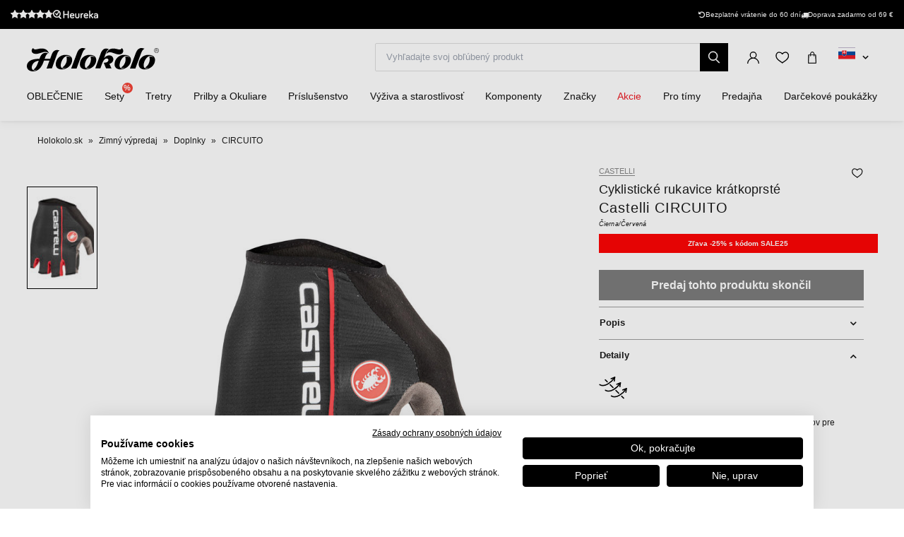

--- FILE ---
content_type: text/html; charset=UTF-8
request_url: https://www.holokolo.sk/zimny-vypredaj/doplnky/castelli-circuito-rukavice-black-red
body_size: 31371
content:
<!DOCTYPE html>
<!--[if IE 8]><html class="no-js lt-ie9" lang="sk"><![endif]-->
<!--[if gt IE 8]><!-->
<html class="no-js" lang="sk"><!--<![endif]-->
<head>
    <meta charset="utf-8"/>
    <meta http-equiv="X-UA-Compatible" content="IE=edge">
    <meta name="viewport" content="width=device-width, initial-scale=1.0, maximum-scale=1.0, user-scalable=no">
    <link
            rel="stylesheet"
            href="https://cdn.jsdelivr.net/npm/@fancyapps/ui@5.0/dist/carousel/carousel.css"
    />
    <link
            rel="stylesheet"
            href="https://cdn.jsdelivr.net/npm/@fancyapps/ui@5.0/dist/fancybox/fancybox.css"
    />
    <link rel="stylesheet" href="https://cdnjs.cloudflare.com/ajax/libs/font-awesome/6.2.1/css/all.min.css"
          integrity="sha512-MV7K8+y+gLIBoVD59lQIYicR65iaqukzvf/nwasF0nqhPay5w/9lJmVM2hMDcnK1OnMGCdVK+iQrJ7lzPJQd1w=="
          crossorigin="anonymous" referrerpolicy="no-referrer"/>

    <title>Castelli CIRCUITO rukavice - black/red • holokolo.sk</title>

    <link media="all" type="text/css" rel="stylesheet" href="https://www.holokolo.sk/buxus/assets/hk/build/css/style.css?v=f0a857ee1f0f26cea90391eac9cd4e78">

    <meta name="Generator" content="BUXUS">
    <meta name="author" content="">
    <meta name="designer" content="ui42 s.r.o">
    <meta name="description" content="Castelli CIRCUITO rukavice - black/red - 50 000 produktov skladom - Doprava zadarmo nad 69 € - Expedícia v deň objednávky">

    <link rel="favicon" type="image/x-icon" href="https://www.holokolo.sk/buxus/images/FavHolokoloicon.png">
    <link rel="icon" type="image/x-icon" href="https://www.holokolo.sk/buxus/images/FavHolokoloicon.png">
    <link rel="shortcut icon" type="image/x-icon" href="https://www.holokolo.sk/buxus/images/FavHolokoloicon.png">



    <meta name="robots" content="noindex, follow" />
<script type="application/ld+json">{"@context":"https:\/\/schema.org","@type":"BreadcrumbList","itemListElement":[{"@type":"ListItem","position":1,"item":{"@type":"Thing","name":"Holokolo.sk","@id":"https:\/\/www.holokolo.sk\/"}},{"@type":"ListItem","position":2,"item":{"@type":"Thing","name":"Zimný výpredaj","@id":"https:\/\/www.holokolo.sk\/zimny-vypredaj"}},{"@type":"ListItem","position":3,"item":{"@type":"Thing","name":"Doplnky","@id":"https:\/\/www.holokolo.sk\/zimny-vypredaj\/doplnky"}},{"@type":"ListItem","position":4,"item":{"@type":"Thing","name":"CIRCUITO","@id":"https:\/\/www.holokolo.sk\/zimny-vypredaj\/doplnky\/castelli-circuito-rukavice-black-red"}}]}</script>
<script type="application/ld+json">{"@context":"https:\/\/schema.org","@type":"Product","productID":15268,"name":"CASTELLI Cyklistické rukavice krátkoprsté - CIRCUITO - čierna\/červená","sku":"4517030.010","reviews":[],"image":"https:\/\/www.holokolo.sk\/buxus\/images\/images\/CASTELLI_pictures\/gloves\/4517030.010.jpg","offers":{"@type":"Offer","price":"37.99","priceCurrency":"EUR","url":"https:\/\/www.holokolo.sk\/zimny-vypredaj\/doplnky\/castelli-circuito-rukavice-black-red","availability":"https:\/\/schema.org\/OutOfStock","itemCondition":"https:\/\/schema.org\/NewCondition"},"description":"&lt;p dir=&quot;LTR&quot;&gt;Rukavice Circuito sú vybavené našimi najhrubšími penovými výstelkami na všetkých kontaktných plochách a sú kombinované s protišmykovou úpravou pre maximálnu kontrolu. Vďaka sieťovine na chrbte rukavice sú vaše ruky účinne ventilované a chladené.&lt;\/p&gt;\r\n","category":"HOLOKOLO\/Zimný výpredaj\/Doplnky","brand":{"@type":"Brand","name":"CASTELLI"}}</script>

<link rel="canonical" href="https://www.holokolo.sk/zimny-vypredaj/doplnky/castelli-circuito-rukavice-black-red"/>

<link rel="alternate" hreflang="sk" href="https://www.holokolo.sk/zimny-vypredaj/doplnky/castelli-circuito-rukavice-black-red" data-active="T" />
<link rel="alternate" hreflang="cs" href="https://www.holokolo.cz/zimni-vyprodej/doplnky/castelli-circuito-rukavice-black-red" data-active="F" />
<link rel="alternate" hreflang="pl" href="https://www.holokolo.pl/zimowa-wyprzedaz/akcesoria/castelli-circuito-rekawiczki-black-red" data-active="F" />
<link rel="alternate" hreflang="sl" href="https://www.holokolo.si/zimska-razprodaja/dodatki/castelli-circuito-rokavice-black-red" data-active="F" />
<link rel="alternate" hreflang="hu" href="https://www.holokolo.hu/teli-kiarusitas/kiegeszitok/castelli-circuito-kesztyu-black-red" data-active="F" />
<link rel="alternate" hreflang="ro" href="https://www.holokolo.ro/lichidare-stoc-de-iarna/accesorii/castelli-circuito-manusi-black-red" data-active="F" />
<link rel="alternate" hreflang="en" href="https://www.holokolo.com/termo-clothing-merino-1/accessories/castelli-circuito-gloves-black-red?currency=GBP" data-active="F" />
<link rel="alternate" hreflang="de" href="https://www.holokolo.de/black-friday/zubehor/castelli-circuito-handschuhe-black-red" data-active="F" />
<link rel="alternate" hreflang="hr" href="https://www.holokolo.hr/holocolo/zimska-rasprodaja/pribor/castelli-circuito-rukavice-black-red" data-active="F" />
<link rel="alternate" hreflang="el" href="https://www.holokolo.gr/katalog-produktov/holokolo/zimny-vypredaj/doplnky/castelli-circuito-rukavice-black-red" data-active="F" />
<link rel="alternate" hreflang="x-default" href="https://www.holokolo.com/termo-clothing-merino-1/accessories/castelli-circuito-gloves-black-red?currency=GBP" />

<meta property="og:title" content="CASTELLI Cyklistické rukavice krátkoprsté - CIRCUITO - čierna/červená">
<meta property="og:type" content="product">
<meta property="og:description" content="Rukavice Circuito sú vybavené našimi najhrubšími penovými výstelkami na všetkých kontaktných plochách a sú kombinované s protišmykovou úpravou pre maximálnu kontrolu. Vďaka sieťovine na chrbte rukavice sú vaše ruky účinne ventilované a chladené.
">
<meta property="og:url" content="https://www.holokolo.sk/zimny-vypredaj/doplnky/castelli-circuito-rukavice-black-red">
<meta property="og:locale" content="sk">
<meta property="og:site_name" content="Holokolo">
<meta property="og:image" content="https://www.holokolo.sk/buxus/images/images/CASTELLI_pictures/gloves/4517030.010.jpg">

<link rel="preload" href="/buxus/images/no_images/no-image-holokolo.png" as="image"/>

<link rel="dns-prefetch preconnect" href="https://fonts.gstatic.com"/>
<link rel="dns-prefetch preconnect" href="https://connect.facebook.net"/>
<link rel="dns-prefetch preconnect" href="https://www.googletagmanager.com"/>
<link rel="dns-prefetch preconnect" href="https://cyklodresy.ladesk.com"/>
<link rel="dns-prefetch preconnect" href="https://www.google-analytics.com"/>
<link rel="dns-prefetch preconnect" href="https://static.hotjar.com"/>
<link rel="dns-prefetch preconnect" href="https://scripts.luigisbox.tech"/>
<link rel="dns-prefetch preconnect" href="https://login.dognet.sk"/>
<link rel="dns-prefetch preconnect" href="https://script.hotjar.com"/>
<link rel="dns-prefetch preconnect" href="https://api.eu1.exponea.com"/>
<link rel="dns-prefetch preconnect" href="//live.luigisbox.tech"/>
<link rel="dns-prefetch preconnect" href="//cdn.luigisbox.tech"/>
<link rel="dns-prefetch preconnect" href="https://www.heureka.sk"/>
<link rel="dns-prefetch preconnect" href="https://qjs.quartic.pl"/>

<link rel="preload" href="/buxus/images/cache/product.gallery__item/images/CASTELLI_pictures/gloves/4517030.010.jpg" as="image"/>


    
    <!--PAGE_ID: 15268 -->
    <!-- FB APP CODE -->
    <script>
        window.fbAsyncInit = function () {
            FB.init({
                appId: '1092306340805538',
                xfbml: true,
                version: 'v2.7'
            });
        };

        (function (d, s, id) {
            var js, fjs = d.getElementsByTagName(s)[0];
            if (d.getElementById(id)) {
                return;
            }
            js = d.createElement(s);
            js.id = id;
            js.src = "//connect.facebook.net/sk_SK/sdk.js";
            fjs.parentNode.insertBefore(js, fjs);
        }(document, 'script', 'facebook-jssdk'));
    </script>

    <script src="https://unpkg.com/js-image-zoom@0.7.0/js-image-zoom.js" type="application/javascript"></script>

    <script defer src="https://cdn.jsdelivr.net/npm/alpinejs@3.x.x/dist/cdn.min.js"></script>

                
    
    <script type="text/javascript">
            window.ga4ImplementationVersion = "advanced";
            var dataLayer = dataLayer || [];dataLayer.push({"page_id":15268,"page_type_id":33,"pageType":"eshop_product","currencyCode":"EUR","lang":"sk"});dataLayer.push({"event":"productDetails","ecommerce":{"currencyCode":"EUR","detail":{"actionField":{"action":"detail"},"products":[{"name":"CASTELLI Cyklistick\u00e9 rukavice kr\u00e1tkoprst\u00e9 - CIRCUITO - \u010dierna\/\u010derven\u00e1","id":15268,"price":"37.99","quantity":1,"currency":"EUR","brand":"CASTELLI","category":"HOLOKOLO\/Zimn\u00fd v\u00fdpredaj\/Doplnky","dimension2":100,"dimension3":""}]}}});dataLayer.push({"event":"productImpressionOnLoad","ecommerce":{"currencyCode":"EUR","impressions":[{"name":"CASTELLI Cyklistick\u00e9 rukavice kr\u00e1tkoprst\u00e9 - ESPRESSO - svetlo modr\u00e1","id":403474,"price":"45.99","quantity":1,"currency":"EUR","brand":"CASTELLI","category":"Mu\u017ei\/Oble\u010denie\/Rukavice\/Kr\u00e1tke","dimension2":100,"dimension3":"|S|","list":"castelli-circuito-rukavice-kratkoprste-blackred","position":1}]}});dataLayer.push({"event":"view_item","ecommerce":{"items":[{"item_name":"CASTELLI Cyklistick\u00e9 rukavice kr\u00e1tkoprst\u00e9 - CIRCUITO - \u010dierna\/\u010derven\u00e1","item_id":15268,"price":"37.99","quantity":1,"currency":"EUR","item_brand":"CASTELLI","item_category":"Doplnky","item_category2":"Zimn\u00fd v\u00fdpredaj","item_category3":"HOLOKOLO","dimension2":100,"dimension3":""}]}});dataLayer.push({"event":"view_item_list","ecommerce":{"impressions":[{"item_name":"CASTELLI Cyklistick\u00e9 rukavice kr\u00e1tkoprst\u00e9 - ESPRESSO - svetlo modr\u00e1","item_id":403474,"price":"45.99","quantity":1,"currency":"EUR","item_brand":"CASTELLI","item_category":"Kr\u00e1tke","item_category2":"Rukavice","item_category3":"Oble\u010denie","item_category4":"Mu\u017ei","dimension2":100,"dimension3":"|S|","list":"castelli-circuito-rukavice-kratkoprste-blackred","position":1}]}});</script>
            <noscript><iframe src="//www.googletagmanager.com/ns.html?id=GTM-PD33BGZ"
            height="0" width="0" style="display:none;visibility:hidden"></iframe></noscript>
            <script data-cookieconsent="ignore">(function(w,d,s,l,i){w[l]=w[l]||[];w[l].push({'gtm.start':
            new Date().getTime(),event:'gtm.js'});var f=d.getElementsByTagName(s)[0],
            j=d.createElement(s),dl=l!='dataLayer'?'&l='+l:'';j.async=true;j.src=
            '//www.googletagmanager.com/gtm.js?id='+i+dl;f.parentNode.insertBefore(j,f);
            })(window,document,'script','dataLayer','GTM-PD33BGZ');</script>
        
    <script type="text/javascript">            !function(e,n,t,i,o,r){var a=4e3,c="xnpe_async_hide";function s(e){return e.reduce((function(e,n){return e[n]=function(){e._.push([n.toString(),arguments])},e}),{_:[]})}function m(e,n,t){var i=t.createElement(n);i.src=e;var o=t.getElementsByTagName(n)[0];return o.parentNode.insertBefore(i,o),i}r.target=r.target||"https://api.exponea.com",r.file_path=r.file_path||r.target+"/js/exponea.min.js",e[t]=s(["anonymize","initialize","identify","update","track","trackLink","trackEnhancedEcommerce","getHtml","showHtml","showBanner","showWebLayer","ping","getAbTest","loadDependency","getRecommendation","reloadWebLayers"]),e[t].notifications=s(["isAvailable","isSubscribed","subscribe","unsubscribe"]),e[t].snippetVersion="v2.1.0",function(e,n,t){e[n]["_"+t]={},e[n]["_"+t].nowFn=e[t]&&e[t].now?e[t].now.bind(e[t]):Date.now,e[n]["_"+t].snippetStartTime=e[n]["_"+t].nowFn()}(e,t,"performance"),function(e,n,t,i,o,r){e[o]={sdk:e[i],sdkObjectName:i,skipExperiments:!!t.new_experiments,sign:t.token+"/"+(r.exec(n.cookie)||["","new"])[1],path:t.target}}(e,n,r,t,o,RegExp("__exponea_etc__"+"=([\w-]+)")),function(e,n,t){m(e.file_path,n,t)}(r,i,n),function(e,n,t,i,o,r,s){if(e.new_experiments){!0===e.new_experiments&&(e.new_experiments={});var p=e.new_experiments.hide_class||c,u=e.new_experiments.timeout||a,_=encodeURIComponent(r.location.href.split("#")[0]),l=e.target+"/webxp/"+n+"/"+r[t].sign+"/modifications.min.js?http-referer="+_+"&timeout="+u+"ms";"sync"===e.new_experiments.mode&&r.localStorage.getItem("__exponea__sync_modifications__")?function(e,n,t,i,o){t[o][n]="<"+n+' src="'+e+'"></'+n+">",i.writeln(t[o][n]),i.writeln("<"+n+">!"+o+".init && document.writeln("+o+"."+n+'.replace("/'+n+'/", "/'+n+'-async/").replace("><", " async><"))</'+n+">")}(l,n,r,s,t):function(e,n,t,i,o,r,a,c){r.documentElement.classList.add(e);var s=m(t,i,r);function p(){o[c].init||m(t.replace("/"+i+"/","/"+i+"-async/"),i,r)}function u(){r.documentElement.classList.remove(e)}s.onload=p,s.onerror=p,o.setTimeout(u,n),o[a]._revealPage=u}(p,u,l,n,r,s,o,t)}}(r,i,o,0,t,e,n),function(e,n,t){e[n].start=function(i){i&&Object.keys(i).forEach((function(e){return t[e]=i[e]})),e[n].initialize(t)}}(e,t,r)}(window,document,"exponea","script","webxpClient",{target:"https://api.eu1.exponea.com",token:"692aa898-863f-11eb-ba4b-2a55cfa17804",track:{visits: false,},});
exponea.start();
</script>
<script src="https://scripts.luigisbox.tech/LBX-575694.js"></script>

    <style>
        [x-cloak] {
            display: none !important;
        }
    </style>
</head>
<body class=""
      x-data="{isMobile: window.innerWidth < 992}">

<header class="header">
    <div class="header__content js-header-content">
    <div class="notification-banner bg-black text-white text-sm py-2 md:px-4 overflow-hidden md:h-[41px] flex md:justify-center w-full md:w-auto">
    <style>
        @keyframes scrollContent {
            /* Start with a positive offset to counteract the parent's left padding */
            from {
                transform: translateX(1rem); /* 1rem is Tailwind's px-4 */
            }
            /* The loop end must maintain that same offset */
            to {
                transform: translateX(calc(-50% + 1rem));
            }
        }

        .animate-scroll-text {
            animation: scrollContent 25s linear infinite;
        }
    </style>
    <ul class="notification-banner__wrapper hid md:flex items-center justify-between max-w-[1250px] w-full m-0" >
        <li>
            <a href="https://obchody.heureka.sk/holokolo-sk/recenze/" target="_blank" rel="noopener noreferrer"
               class="flex gap-x-4">
                <div style="display: flex;font-size: 13px;" class="flex text-base">
                    <span class="bt-rating">
                        <span style="width:95%">
                            <span></span>
                        </span>
                    </span>
                </div>

                                    <img src="/buxus/images/image_256565f857a8fe7.svg" class="h-[13px] mt-[2px]">
                            </a>
        </li>

        <li class="flex gap-x-12">
            
            <div class="flex gap-x-2">
                <i class="fa-solid fa-rotate-left mt-[2px]"></i>
                <span class="text-white text-tiny lg:text-sm">
                                        Bezplatné vrátenie do 60 dní                                    </span>
            </div>

            <div class="flex gap-x-2">
                <i class="fa fa-truck mt-[2px]"></i>
                <span class="text-white text-tiny lg:text-sm">
                                            Doprava&nbsp;zadarmo od 69&nbsp;€
                                    </span>
            </div>
        </li>
    </ul>

    <ul class="whitespace-nowrap animate-scroll-text flex md:hidden relative w-full h-6 m-0 p-0" style="min-width: max-content; width: 200%">
        <li class="flex gap-x-3" style="flex-shrink: 0; margin-right: 2.5rem">
                    </li>






        <li class="flex gap-x-3" style="flex-shrink: 0; margin-right: 2.5rem">
            <i class="fa-solid fa-rotate-left text-xs mt-[2px]"></i>
            <span class="text-white text-xs">
                                 Vrátenie do 60 dní                               </span>
        </li>

        <li class="flex gap-x-3" style="flex-shrink: 0; margin-right: 2.5rem">
            <i class="fa fa-truck text-xs  mt-[2px]"></i>
            <span class="text-white text-xs">
                            Doprava&nbsp;zadarmo od 69&nbsp;€
                    </li>

        <li class="flex gap-x-3" style="flex-shrink: 0; margin-right: 2.5rem">
                    </li>

        
        
        
        

        <li class="flex gap-x-3" style="flex-shrink: 0; margin-right: 2.5rem">
            <i class="fa-solid fa-rotate-left text-xs mt-[2px]"></i>
            <span class="text-white text-xs">
                                 Vrátenie do 60 dní                               </span>
        </li>

        <li class="flex gap-x-3" style="flex-shrink: 0; margin-right: 2.5rem">
            <i class="fa fa-truck text-xs  mt-[2px]"></i>
            <span class="text-white text-xs">
                            Doprava&nbsp;zadarmo od 69&nbsp;€
                    </li>
    </ul>
</div>

    
<nav class="main-navbar">
    <div class="main-navbar__utils-mobile-wrapper">
        <button type="button" class="sidebar-toggle sidebar-toggle--main js-sidebar-toggle navbar-toggle"
                title="Menu">
            <span class="icon-bar"></span>
            <span class="icon-bar"></span>
            <span class="icon-bar"></span>
        </button>

        <div class="main-navbar__logo-wrapper-mobile">
            <a href="https://www.holokolo.sk/"
   title="Späť na hlavnú stránku" class="logo">
	<span class="logo__desc sr-only">www.holokolo.sk</span>



	<img class="logo__img"
		 src="/buxus/assets/hk/images/theme/logo.svg"
		 alt="www.holokolo.sk"/>
</a>
















        </div>
    </div>
    <div class="main-navbar__logo-wrapper">
        <a href="https://www.holokolo.sk/"
   title="Späť na hlavnú stránku" class="logo">
	<span class="logo__desc sr-only">www.holokolo.sk</span>



	<img class="logo__img"
		 src="/buxus/assets/hk/images/theme/logo.svg"
		 alt="www.holokolo.sk"/>
</a>
















    </div>
    <div class="main-navbar__search-form-wrapper js-header-search-form" id="js-header-search-form">
        <form role="search"
      id="search-form"
      method="get"
      action="https://www.holokolo.sk/vysledky-vyhladavania"
      class="search-form js-search-form form">
    <input type="search" data-searchurl="search?=" autocomplete="off" class="search-form__field js-search-form-field"
           id="header-search"
           name="term" placeholder="Vyhľadajte svoj obľúbený produkt"/>
    <span class="search-form__back-btn js-toggle-search-bar">
    <svg xmlns="http://www.w3.org/2000/svg" fill="none" viewBox="0 0 24 24" stroke-width="1.5" stroke="currentColor"
         class="w-6 h-6">
                      <path stroke-linecap="round" stroke-linejoin="round" d="M6 18L18 6M6 6l12 12"></path>
            </svg>
    </span>
    <button type="submit" class="search-form__submit">
        <span class="hidden-xs">Hľadať</span>
        <span class="visible-xs hidden-sm"><i class="fa fa-search" aria-hidden="true"></i></span>
    </button>
</form>


    </div>
    <div class="main-navbar__utils-wrapper">
        <ul class="main-navbar-buttons">
            <li class="main-navbar-buttons__item">
                <button class="main-navbar-buttons__btn main-navbar-buttons__btn--search js-toggle-search-bar"
                        title="Vyhľadávanie">
                    <span class="sr-only">Vyhľadávanie</span>
                </button>
            </li>
            <li class="main-navbar-buttons__item" id="authentication-link-wrapper">
    <a href="https://www.holokolo.sk/my-account/moje-objednavky"
   class="main-navbar-buttons__btn main-navbar-buttons__btn--user"
   title="Prihlásiť sa"
>
    <span class="sr-only">Prihlásiť sa</span>
        </a>
</li>

                            <li class="main-navbar-buttons__item">
                    <div class="wishlist-dropdown dropdown js-dropdown-wrapper" id="wishlist-wrapper">
    <a href="#"
   class="main-navbar-buttons__btn main-navbar-buttons__btn--favourites"
   data-toggle="dropdown"
   title="Obľúbené">
    <span class="sr-only">Obľúbené</span>
    </a>
<div class="wishlist dropdown-menu js-dropdown" id="wishlist-dropdown">
    <div class="wishlist__note">
        Váš zoznam želaní je momentálne prázdny    </div>

</div>
</div>

                </li>
                                        <li class="main-navbar-buttons__item" style="">
                    <div class="minicart-dropdown dropdown js-minicart-dropdown js-dropdown-wrapper" id="minicart-wrapper">
    <button class="main-navbar-buttons__btn main-navbar-buttons__btn--cart minicart-dropdown-toggle dropdown-toggle js-minicart-dropdown-toggle"
		data-toggle="dropdown"
		title="Košík">
	<span class="sr-only">Košík</span>
	<span class="minicart-dropdown-toggle__count">0</span>
</button>
<div class="minicart dropdown-menu js-dropdown" id="minicart-dropdown">
	<style>
		@media (max-width: 991px) {
			.minicart, .wishlist {
				z-index: 2011 !important;
			}
		}
	</style>
	<div class="minicart__container">
		<h3 class="minicart__empty-title">Nákupný košík</h3>
		<div class="minicart__note minicart__note-empty">

			<p class="minicart__note-text">Váš košík je momentálne prázdny</p>
			<div class="minicart-content-cta-holder">
				<a href="#" data-toggle="dropdown" data-target="#minicart-wrapper"
				   class="minicart-content-cta-holder__cta cta minicart-content-cta-holder__cta--continue-shopping-empty js-minicart-continue-shopping js-continue"
				   title="Pokračovať v nákupe">Pokračovať v nákupe</a>
			</div>
		</div>
		<div>
			<div class="minicart__empty-popular-categories">
        <div class="minicart__empty-popular-categories-title">
            Populárne kategórie
        </div>
        <div class="minicart__empty-popular-category">
            <a href="https://www.holokolo.sk/muzi/oblecenie/dresy" class="minicart__empty-popular-category-link">
            <img src="https://www.holokolo.sk/buxus/images/cache/product_gallery_item/feeds/holokolo_bonavelo_rivanelle/HK00100-0014.3.jpg" alt="Dresy"
             class="minicart__empty-popular-category-image">
            <div class="minicart__empty-popular-category-button">
                Dresy
            </div>
        </a>
            <a href="https://www.holokolo.sk/muzi/oblecenie/nohavice" class="minicart__empty-popular-category-link">
            <img src="https://www.holokolo.sk/buxus/images/cache/product_gallery_item/feeds/sportimport/L24016494.5.jpg" alt="Nohavice"
             class="minicart__empty-popular-category-image">
            <div class="minicart__empty-popular-category-button">
                Nohavice
            </div>
        </a>
    </div>
    </div>
		</div>
	</div>
	

</div>
</div>

                </li>
            
            <li class="main-navbar-buttons__item language-switcher-wrapper">
                <div class="js-language-switcher-placeholder"></div>

<script type="text/javascript">
    window.__BS_TRANSLATION_LANG__ = 'sk_SK';
    window.__SELECT2_TRANSLATION_LANG__ = 'sk';
</script>


            </li>
        </ul>
    </div>
</nav>
<ul class="main-navbar-submenu-wrapper js-main-navbar-submenu-wrapper">
    <div class="main-navbar__mobile-header">
    <div class="main-navbar__mobile-header-buttons">
        <div class="main-navbar__mobile-header-button">
            <a href="https://www.holokolo.sk/my-account"
               class="main-navbar-buttons__btn main-navbar-buttons__btn--user"
               title="Môj účet"
            ></a>
            <span>Môj účet</span>
        </div>

        <div class="main-navbar__mobile-header-button">
            <a href="https://www.holokolo.sk/zoznam-zelani"
               class="main-navbar-buttons__btn main-navbar-buttons__btn--favourites"
               title="Obľúbené">
                <span class="sr-only">Obľúbené</span>
            </a>
            <span>Obľúbené</span>
        </div>
        <div class="main-navbar__mobile-header-button">
            <a href="https://www.holokolo.sk/nakupny-kosik" class="main-navbar-buttons__btn main-navbar-buttons__btn--cart minicart-dropdown-toggle dropdown-toggle"
                    title="Košík">
                <span class="sr-only">Košík</span>
            </a>
            <span>Košík</span>
        </div>
    </div>
    <span class="main-navbar__close-btn js-sidebar-toggle">
        <svg xmlns="http://www.w3.org/2000/svg" fill="none"
             viewBox="0 0 24 24" stroke-width="1.5"
             stroke="currentColor">
            <path stroke-linecap="round" stroke-linejoin="round" d="M6 18L18 6M6 6l12 12"/>
        </svg>
    </span>
</div>

<div class="main-navbar__mobile-search-wrapper">
    <form id="search-form-header" action="https://www.holokolo.sk/vysledky-vyhladavania" method="get" class="main-navbar__mobile-search search-form" data-close-btn-title="Zatvoriť vyhľadávanie">
        <input type="search" data-searchurl="search?=" autocomplete="off" class="main-navbar__mobile-search-input search-form__field js-header-search-form-field" name="term" placeholder="Vyhľadajte svoje obľúbené produkty">
        <a href="#" class="main-navbar__mobile-search-submit main-navbar-buttons__btn--search js-search-suggest-header-btn">
        </a>
    </form>
</div>

<li class="main-navbar-submenu__item js-main-navbar-submenu-item" x-data="{openedSubmenu: false}">
    <div style="display: flex; justify-content: space-between">
        <a href="" class="main-navbar-item-title"  @click.prevent="openedSubmenu = !openedSubmenu" >
            

            <div class="main-navbar-item-title-wrapper">
                <img class="main-navbar-icon"
                     src="/buxus/images/cache/category_thumb_mobile/categories/2023/HK00108-BLK.1%20(1).png">
                <h2>OBLEČENIE</h2>
            </div>
        </a>

                    <span x-show="!openedSubmenu" class="main-navbar-section-dropdown-btn" @click="openedSubmenu = true">
                <svg xmlns="http://www.w3.org/2000/svg" fill="none" viewBox="0 0 24 24"
                    stroke-width="1.5" stroke="currentColor" style="height: 20px">
                    <path stroke-linecap="round" stroke-linejoin="round" d="M12 4.5v15m7.5-7.5h-15"/>
                </svg>
            </span>
            <span x-show="openedSubmenu" class="main-navbar-section-dropdown-btn" @click="openedSubmenu = false">
                <svg xmlns="http://www.w3.org/2000/svg" fill="none" viewBox="0 0 24 24"
                    stroke-width="1.5" stroke="currentColor" style="height: 20px">
                    <path stroke-linecap="round" stroke-linejoin="round" d="M19.5 12h-15"/>
                </svg>
            </span>
            </div>

    <div class="main-navbar-submenu js-dropdown-navbar "
          :class="{ 'opened': openedSubmenu }" >
        <ul class="main-navbar-items">
            <li class="main-navbar-section" x-data="{openedLeaves: false}">
    <section class="main-navbar-section-wrapper ">
        <div class="main-navbar-submenu__wrapper ">
        <a href="#" class="main-navbar-section-title bold" style="cursor:text;"
            @click.prevent="openedLeaves = !openedLeaves" >
            <div style="display: flex; align-items: center">
                <img class="main-navbar-icon"
                     src="/buxus/images/cache/category_thumb_mobile/categories/2023/muzi.svg">
                <h3>Muži</h3>
            </div>
        </a>
                    <span x-show="!openedLeaves" class="main-navbar-section-dropdown-btn" @click="openedLeaves = true">
                        <svg xmlns="http://www.w3.org/2000/svg" fill="none" viewBox="0 0 24 24"
                             stroke-width="1.5" stroke="currentColor" style="height: 20px">
                        <path stroke-linecap="round" stroke-linejoin="round" d="M12 4.5v15m7.5-7.5h-15"/>
                        </svg>
                    </span>

            <span x-show="openedLeaves" class="main-navbar-section-dropdown-btn" @click="openedLeaves = false">
                    <svg xmlns="http://www.w3.org/2000/svg" fill="none" viewBox="0 0 24 24"
                         stroke-width="1.5" stroke="currentColor" style="height: 20px">
                        <path stroke-linecap="round" stroke-linejoin="round" d="M19.5 12h-15"/>
                    </svg>
                    </span>
            </div>

            <ul class="main-navbar-leaves-wrapper main-navbar-leaves-wrapper-desktop" :class="{ 'opened': openedLeaves }">
                            <li class="main-navbar-leaves-item">
                    <a href="https://www.holokolo.sk/muzi/oblecenie/novinky" class="main-navbar-section-title">
                        <img class="main-navbar-icon"
                             src="/buxus/images/cache/category_thumb_mobile/holokolo/prezlecenie_webu/2023-11/new.png">
                        <h4>Novinky</h4>
                    </a>
                </li>
                            <li class="main-navbar-leaves-item">
                    <a href="https://www.holokolo.sk/muzi/oblecenie/dresy" class="main-navbar-section-title">
                        <img class="main-navbar-icon"
                             src="/buxus/images/cache/category_thumb_mobile/holokolo/prezlecenie_webu/2023-11/Oblečenie/Muzi/02-dresy-min.png">
                        <h4>Dresy</h4>
                    </a>
                </li>
                            <li class="main-navbar-leaves-item">
                    <a href="https://www.holokolo.sk/muzi/oblecenie/nohavice" class="main-navbar-section-title">
                        <img class="main-navbar-icon"
                             src="/buxus/images/cache/category_thumb_mobile/holokolo/prezlecenie_webu/2023-11/Oblečenie/Muzi/03-nohavice-min.png">
                        <h4>Nohavice</h4>
                    </a>
                </li>
                            <li class="main-navbar-leaves-item">
                    <a href="https://www.holokolo.sk/muzi/oblecenie/bundy" class="main-navbar-section-title">
                        <img class="main-navbar-icon"
                             src="/buxus/images/cache/category_thumb_mobile/holokolo/Kategorie-obrazky/pánske-bundy.png">
                        <h4>Bundy</h4>
                    </a>
                </li>
                            <li class="main-navbar-leaves-item">
                    <a href="https://www.holokolo.sk/muzi/oblecenie/vesty" class="main-navbar-section-title">
                        <img class="main-navbar-icon"
                             src="/buxus/images/cache/category_thumb_mobile/image_13300_517_v1.png">
                        <h4>Vesty</h4>
                    </a>
                </li>
                            <li class="main-navbar-leaves-item">
                    <a href="https://www.holokolo.sk/muzi/oblecenie/funkcne-pradlo" class="main-navbar-section-title">
                        <img class="main-navbar-icon"
                             src="/buxus/images/cache/category_thumb_mobile/image_13139_517_v1.png">
                        <h4>Funkčné prádlo</h4>
                    </a>
                </li>
                            <li class="main-navbar-leaves-item">
                    <a href="https://www.holokolo.sk/muzi/oblecenie/tricka-a-mikiny" class="main-navbar-section-title">
                        <img class="main-navbar-icon"
                             src="/buxus/images/cache/category_thumb_mobile/image_13319_517_v1.png">
                        <h4>Tričká a mikiny</h4>
                    </a>
                </li>
                            <li class="main-navbar-leaves-item">
                    <a href="https://www.holokolo.sk/muzi/oblecenie/volny-cas" class="main-navbar-section-title">
                        <img class="main-navbar-icon"
                             src="/buxus/images/cache/category_thumb_mobile/image_517672930b2dcb85.jpeg">
                        <h4>Voľný čas</h4>
                    </a>
                </li>
                            <li class="main-navbar-leaves-item">
                    <a href="https://www.holokolo.sk/muzi/oblecenie/kombineza" class="main-navbar-section-title">
                        <img class="main-navbar-icon"
                             src="/buxus/images/cache/category_thumb_mobile/image_36272_517_v1.png">
                        <h4>Kombinézy</h4>
                    </a>
                </li>
                            <li class="main-navbar-leaves-item">
                    <a href="https://www.holokolo.sk/muzi/oblecenie/rukavice" class="main-navbar-section-title">
                        <img class="main-navbar-icon"
                             src="/buxus/images/cache/category_thumb_mobile/image_11583_517_v2.png">
                        <h4>Rukavice</h4>
                    </a>
                </li>
                            <li class="main-navbar-leaves-item">
                    <a href="https://www.holokolo.sk/muzi/oblecenie/plus-size-velkosti" class="main-navbar-section-title">
                        <img class="main-navbar-icon"
                             src="/buxus/images/cache/category_thumb_mobile/image_51762d6959b8277c.png">
                        <h4>Plus size veľkosti</h4>
                    </a>
                </li>
                            <li class="main-navbar-leaves-item">
                    <a href="https://www.holokolo.sk/muzi/oblecenie/ponozky" class="main-navbar-section-title">
                        <img class="main-navbar-icon"
                             src="/buxus/images/cache/category_thumb_mobile/holokolo/Kategorie-obrazky/pánske-ponožky.png">
                        <h4>Ponožky</h4>
                    </a>
                </li>
                            <li class="main-navbar-leaves-item">
                    <a href="https://www.holokolo.sk/muzi/oblecenie/navleky" class="main-navbar-section-title">
                        <img class="main-navbar-icon"
                             src="/buxus/images/cache/category_thumb_mobile/image_13133_517_v1.png">
                        <h4>Návleky</h4>
                    </a>
                </li>
                            <li class="main-navbar-leaves-item">
                    <a href="https://www.holokolo.sk/ciapky-so-siltom/oblecenie/pokryvky-hlavy-a-krku" class="main-navbar-section-title">
                        <img class="main-navbar-icon"
                             src="/buxus/images/cache/category_thumb_mobile/image_13160_517_v1.png">
                        <h4>Pokrývky hlavy a krku</h4>
                    </a>
                </li>
                            <li class="main-navbar-leaves-item">
                    <a href="https://www.holokolo.sk/muzi/doplnky/chranice" class="main-navbar-section-title">
                        <img class="main-navbar-icon"
                             src="/buxus/images/cache/category_thumb_mobile/image_63343_517_v1.png">
                        <h4>Chrániče</h4>
                    </a>
                </li>
                    </ul>
    </section>

</li>
<li class="main-navbar-section" x-data="{openedLeaves: false}">
    <section class="main-navbar-section-wrapper ">
        <div class="main-navbar-submenu__wrapper ">
        <a href="#" class="main-navbar-section-title bold" style="cursor:text;"
            @click.prevent="openedLeaves = !openedLeaves" >
            <div style="display: flex; align-items: center">
                <img class="main-navbar-icon"
                     src="/buxus/images/cache/category_thumb_mobile/categories/2023/zeny.svg">
                <h3>Ženy</h3>
            </div>
        </a>
                    <span x-show="!openedLeaves" class="main-navbar-section-dropdown-btn" @click="openedLeaves = true">
                        <svg xmlns="http://www.w3.org/2000/svg" fill="none" viewBox="0 0 24 24"
                             stroke-width="1.5" stroke="currentColor" style="height: 20px">
                        <path stroke-linecap="round" stroke-linejoin="round" d="M12 4.5v15m7.5-7.5h-15"/>
                        </svg>
                    </span>

            <span x-show="openedLeaves" class="main-navbar-section-dropdown-btn" @click="openedLeaves = false">
                    <svg xmlns="http://www.w3.org/2000/svg" fill="none" viewBox="0 0 24 24"
                         stroke-width="1.5" stroke="currentColor" style="height: 20px">
                        <path stroke-linecap="round" stroke-linejoin="round" d="M19.5 12h-15"/>
                    </svg>
                    </span>
            </div>

            <ul class="main-navbar-leaves-wrapper main-navbar-leaves-wrapper-desktop" :class="{ 'opened': openedLeaves }">
                            <li class="main-navbar-leaves-item">
                    <a href="https://www.holokolo.sk/zeny/oblecenie/novinky" class="main-navbar-section-title">
                        <img class="main-navbar-icon"
                             src="/buxus/images/cache/category_thumb_mobile/holokolo/prezlecenie_webu/2023-11/new.png">
                        <h4>Novinky</h4>
                    </a>
                </li>
                            <li class="main-navbar-leaves-item">
                    <a href="https://www.holokolo.sk/zeny/oblecenie/dresy" class="main-navbar-section-title">
                        <img class="main-navbar-icon"
                             src="/buxus/images/cache/category_thumb_mobile/image_13181_517_v1.png">
                        <h4>Dresy</h4>
                    </a>
                </li>
                            <li class="main-navbar-leaves-item">
                    <a href="https://www.holokolo.sk/zeny/oblecenie/nohavice" class="main-navbar-section-title">
                        <img class="main-navbar-icon"
                             src="/buxus/images/cache/category_thumb_mobile/holokolo/prezlecenie_webu/2023-11/Oblečenie/Zeny/03-nohavice-min.png">
                        <h4>Nohavice</h4>
                    </a>
                </li>
                            <li class="main-navbar-leaves-item">
                    <a href="https://www.holokolo.sk/zeny/oblecenie/bundy" class="main-navbar-section-title">
                        <img class="main-navbar-icon"
                             src="/buxus/images/cache/category_thumb_mobile/holokolo/prezlecenie_webu/2023-11/Oblečenie/Zeny/04-bundy-min.png">
                        <h4>Bundy</h4>
                    </a>
                </li>
                            <li class="main-navbar-leaves-item">
                    <a href="https://www.holokolo.sk/zeny/oblecenie/vesty" class="main-navbar-section-title">
                        <img class="main-navbar-icon"
                             src="/buxus/images/cache/category_thumb_mobile/image_13453_517_v1.png">
                        <h4>Vesty</h4>
                    </a>
                </li>
                            <li class="main-navbar-leaves-item">
                    <a href="https://www.holokolo.sk/zeny/oblecenie/funkcne-pradlo" class="main-navbar-section-title">
                        <img class="main-navbar-icon"
                             src="/buxus/images/cache/category_thumb_mobile/image_13137_517_v1.png">
                        <h4>Funkčné prádlo</h4>
                    </a>
                </li>
                            <li class="main-navbar-leaves-item">
                    <a href="https://www.holokolo.sk/zeny/oblecenie/tricka" class="main-navbar-section-title">
                        <img class="main-navbar-icon"
                             src="/buxus/images/cache/category_thumb_mobile/holokolo/prezlecenie_webu/2023-11/Oblečenie/Zeny/07-tricka-min.png">
                        <h4>Tričká</h4>
                    </a>
                </li>
                            <li class="main-navbar-leaves-item">
                    <a href="https://www.holokolo.sk/zeny/oblecenie/kombinezy" class="main-navbar-section-title">
                        <img class="main-navbar-icon"
                             src="/buxus/images/cache/category_thumb_mobile/holokolo/prezlecenie_webu/2023-11/Oblečenie/Zeny/08-kombinezy-min.png">
                        <h4>Kombinézy</h4>
                    </a>
                </li>
                            <li class="main-navbar-leaves-item">
                    <a href="https://www.holokolo.sk/zeny/oblecenie/mikiny" class="main-navbar-section-title">
                        <img class="main-navbar-icon"
                             src="/buxus/images/cache/category_thumb_mobile/image_13396_517_v1.png">
                        <h4>Mikiny</h4>
                    </a>
                </li>
                            <li class="main-navbar-leaves-item">
                    <a href="https://www.holokolo.sk/zeny/oblecenie/leginy" class="main-navbar-section-title">
                        <img class="main-navbar-icon"
                             src="/buxus/images/cache/category_thumb_mobile/holokolo/prezlecenie_webu/2023-11/Oblečenie/Zeny/10-leginy-min.png">
                        <h4>Legíny</h4>
                    </a>
                </li>
                            <li class="main-navbar-leaves-item">
                    <a href="https://www.holokolo.sk/zeny/oblecenie/sukne" class="main-navbar-section-title">
                        <img class="main-navbar-icon"
                             src="/buxus/images/cache/category_thumb_mobile/image_13350_517_v1.png">
                        <h4>Sukne</h4>
                    </a>
                </li>
                            <li class="main-navbar-leaves-item">
                    <a href="https://www.holokolo.sk/zeny/oblecenie/rukavice" class="main-navbar-section-title">
                        <img class="main-navbar-icon"
                             src="/buxus/images/cache/category_thumb_mobile/image_11580_517_v1.png">
                        <h4>Rukavice</h4>
                    </a>
                </li>
                            <li class="main-navbar-leaves-item">
                    <a href="https://www.holokolo.sk/zeny/oblecenie/plus-size-velkosti" class="main-navbar-section-title">
                        <img class="main-navbar-icon"
                             src="/buxus/images/cache/category_thumb_mobile/image_51762d695e6c504a.png">
                        <h4>Plus size veľkosti</h4>
                    </a>
                </li>
                            <li class="main-navbar-leaves-item">
                    <a href="https://www.holokolo.sk/zeny/oblecenie/ponozky" class="main-navbar-section-title">
                        <img class="main-navbar-icon"
                             src="/buxus/images/cache/category_thumb_mobile/image_13177_517_v1.png">
                        <h4>Ponožky</h4>
                    </a>
                </li>
                            <li class="main-navbar-leaves-item">
                    <a href="https://www.holokolo.sk/zeny/oblecenie/navleky" class="main-navbar-section-title">
                        <img class="main-navbar-icon"
                             src="/buxus/images/cache/category_thumb_mobile/image_13129_517_v1.png">
                        <h4>Návleky</h4>
                    </a>
                </li>
                            <li class="main-navbar-leaves-item">
                    <a href="https://www.holokolo.sk/zeny/oblecenie/pokryvky-hlavy-a-krku" class="main-navbar-section-title">
                        <img class="main-navbar-icon"
                             src="/buxus/images/cache/category_thumb_mobile/image_13158_517_v1.png">
                        <h4>Pokrývky hlavy a krku</h4>
                    </a>
                </li>
                            <li class="main-navbar-leaves-item">
                    <a href="https://www.holokolo.sk/zeny/doplnky/chranice" class="main-navbar-section-title">
                        <img class="main-navbar-icon"
                             src="/buxus/images/cache/category_thumb_mobile/image_63343_517_v1.png">
                        <h4>Chrániče</h4>
                    </a>
                </li>
                    </ul>
    </section>

</li>
<li class="main-navbar-section" x-data="{openedLeaves: false}">
    <section class="main-navbar-section-wrapper ">
        <div class="main-navbar-submenu__wrapper ">
        <a href="#" class="main-navbar-section-title bold" style="cursor:text;"
            @click.prevent="openedLeaves = !openedLeaves" >
            <div style="display: flex; align-items: center">
                <img class="main-navbar-icon"
                     src="/buxus/images/cache/category_thumb_mobile/categories/2023/deti.svg">
                <h3>Deti</h3>
            </div>
        </a>
                    <span x-show="!openedLeaves" class="main-navbar-section-dropdown-btn" @click="openedLeaves = true">
                        <svg xmlns="http://www.w3.org/2000/svg" fill="none" viewBox="0 0 24 24"
                             stroke-width="1.5" stroke="currentColor" style="height: 20px">
                        <path stroke-linecap="round" stroke-linejoin="round" d="M12 4.5v15m7.5-7.5h-15"/>
                        </svg>
                    </span>

            <span x-show="openedLeaves" class="main-navbar-section-dropdown-btn" @click="openedLeaves = false">
                    <svg xmlns="http://www.w3.org/2000/svg" fill="none" viewBox="0 0 24 24"
                         stroke-width="1.5" stroke="currentColor" style="height: 20px">
                        <path stroke-linecap="round" stroke-linejoin="round" d="M19.5 12h-15"/>
                    </svg>
                    </span>
            </div>

            <ul class="main-navbar-leaves-wrapper main-navbar-leaves-wrapper-desktop" :class="{ 'opened': openedLeaves }">
                            <li class="main-navbar-leaves-item">
                    <a href="https://www.holokolo.sk/deti/oblecenie/bundy" class="main-navbar-section-title">
                        <img class="main-navbar-icon"
                             src="/buxus/images/cache/category_thumb_mobile/image_13253_519_v1.png">
                        <h4>Bundy</h4>
                    </a>
                </li>
                            <li class="main-navbar-leaves-item">
                    <a href="https://www.holokolo.sk/deti/oblecenie/dresy" class="main-navbar-section-title">
                        <img class="main-navbar-icon"
                             src="/buxus/images/cache/category_thumb_mobile/image_13324_519_v1.png">
                        <h4>Dresy</h4>
                    </a>
                </li>
                            <li class="main-navbar-leaves-item">
                    <a href="https://www.holokolo.sk/deti/oblecenie/body" class="main-navbar-section-title">
                        <img class="main-navbar-icon"
                             src="/buxus/images/cache/category_thumb_mobile/holokolo/prezlecenie_webu/2023-11/Oblečenie/Deti/03-body-min.png">
                        <h4>Body</h4>
                    </a>
                </li>
                            <li class="main-navbar-leaves-item">
                    <a href="https://www.holokolo.sk/deti/oblecenie/nohavice" class="main-navbar-section-title">
                        <img class="main-navbar-icon"
                             src="/buxus/images/cache/category_thumb_mobile/image_13238_517_v1.png">
                        <h4>Nohavice</h4>
                    </a>
                </li>
                            <li class="main-navbar-leaves-item">
                    <a href="https://www.holokolo.sk/deti/oblecenie/funkcne-pradlo" class="main-navbar-section-title">
                        <img class="main-navbar-icon"
                             src="/buxus/images/cache/category_thumb_mobile/image_13232_517_v1.png">
                        <h4>Funkčné prádlo</h4>
                    </a>
                </li>
                            <li class="main-navbar-leaves-item">
                    <a href="https://www.holokolo.sk/deti/oblecenie/rukavice" class="main-navbar-section-title">
                        <img class="main-navbar-icon"
                             src="/buxus/images/cache/category_thumb_mobile/image_13421_517_v1.png">
                        <h4>Rukavice</h4>
                    </a>
                </li>
                            <li class="main-navbar-leaves-item">
                    <a href="https://www.holokolo.sk/deti/oblecenie/vesty" class="main-navbar-section-title">
                        <img class="main-navbar-icon"
                             src="/buxus/images/cache/category_thumb_mobile/holokolo/prezlecenie_webu/2023-11/Oblečenie/Deti/07-vesty-min.png">
                        <h4>Vesty</h4>
                    </a>
                </li>
                            <li class="main-navbar-leaves-item">
                    <a href="https://www.holokolo.sk/deti/oblecenie/tricka" class="main-navbar-section-title">
                        <img class="main-navbar-icon"
                             src="/buxus/images/cache/category_thumb_mobile/image_61519_519_v1.png">
                        <h4>Tričká</h4>
                    </a>
                </li>
                            <li class="main-navbar-leaves-item">
                    <a href="https://www.holokolo.sk/deti/oblecenie/ine" class="main-navbar-section-title">
                        <img class="main-navbar-icon"
                             src="/buxus/images/cache/category_thumb_mobile/holokolo/prezlecenie_webu/2023-11/kisspng-baseball-cap-t-shirt-flat-cap-gifts-panels-shading-background-5af255df471fa0.9262591315258311352913.png">
                        <h4>Iné</h4>
                    </a>
                </li>
                    </ul>
    </section>

</li>

<!--  -->
<li class="main-navbar-section">
    <h3 class="dropdown-navbar-other-section__title">TOP Značky</h3>
    <div class="row">
        <div class="col-xs-12">
            <ul class="dropdown-navbar-menu dropdown-navbar-menu--large">
                
<!--  -->
<li class="dropdown-dynamic-category__list-item">
    <a href="https://www.holokolo.sk/holokolo-1">
        <div class="dropdown-navbar-menu__item-img-wrapper">
            <img class="dropdown-navbar-menu__item-img lazy" alt="Holokolo"
                 src="/buxus/images/no_images/no-image-holokolo.png"
                 data-src="/buxus/images/logos_brands_teams/brands/holokolo-logo.png">
        </div>
    </a>
</li>

<!--  -->
<li class="dropdown-dynamic-category__list-item">
    <a href="https://www.holokolo.sk/castelli">
        <div class="dropdown-navbar-menu__item-img-wrapper">
            <img class="dropdown-navbar-menu__item-img lazy" alt=""
                 src="/buxus/images/no_images/no-image-holokolo.png"
                 data-src="/buxus/images/logos_brands_teams/brands/logo/castelli_3.png">
        </div>
    </a>
</li>

<!--  -->
<li class="dropdown-dynamic-category__list-item">
    <a href="https://www.holokolo.sk/ale">
        <div class="dropdown-navbar-menu__item-img-wrapper">
            <img class="dropdown-navbar-menu__item-img lazy" alt="Alé"
                 src="/buxus/images/no_images/no-image-holokolo.png"
                 data-src="/buxus/images/logos_brands_teams/brands/logo/ale_2.png">
        </div>
    </a>
</li>

<!--  -->
<li class="dropdown-dynamic-category__list-item">
    <a href="https://www.holokolo.sk/gobik">
        <div class="dropdown-navbar-menu__item-img-wrapper">
            <img class="dropdown-navbar-menu__item-img lazy" alt="Gobik"
                 src="/buxus/images/no_images/no-image-holokolo.png"
                 data-src="/buxus/images/logos_brands_teams/brands/logo/gobik.png">
        </div>
    </a>
</li>
            </ul>
        </div>
    </div>
</li>
<li class="main-navbar-section" style="display: flex" x-data="{openedLeaves: false}">
    <section class="main-navbar-section-wrapper main-navbar-section-image">
    <h3 class="dropdown-navbar-other-section__title">Dresy</h3>
    <a href="https://www.holokolo.sk/dresy-s-kratkym-rukavom" class="dropdown-navbar-product">
        <div class="dropdown-navbar-product__img-wrapper">
            <img src="/buxus/images/no_images/no-image-holokolo.png"
                 data-src="/buxus/images/cache/megamenu_drowdown_set_list_item/holokolo/prezlecenie_webu/jesen-zima%202025/menu/Dresy.jpg"
                 class="dropdown-navbar-product__img lazy"/>
        </div>
    </a>
</section>

</li>

        </ul>
    </div>
</li>


<li class="main-navbar-submenu__item js-main-navbar-submenu-item" x-data="{openedSubmenu: false}">
    <div style="display: flex; justify-content: space-between">
        <a href="" class="main-navbar-item-title"  @click.prevent="openedSubmenu = !openedSubmenu" >
            <div class="megamenu-sticker" style="--sticker-color:white;--sticker-bg-color:#f44336;">
    <span>%</span>
</div>

            <div class="main-navbar-item-title-wrapper">
                <img class="main-navbar-icon"
                     src="/buxus/images/cache/category_thumb_mobile/categories/2023/SETHK00102-MCL.png">
                <h2>Sety</h2>
            </div>
        </a>

                    <span x-show="!openedSubmenu" class="main-navbar-section-dropdown-btn" @click="openedSubmenu = true">
                <svg xmlns="http://www.w3.org/2000/svg" fill="none" viewBox="0 0 24 24"
                    stroke-width="1.5" stroke="currentColor" style="height: 20px">
                    <path stroke-linecap="round" stroke-linejoin="round" d="M12 4.5v15m7.5-7.5h-15"/>
                </svg>
            </span>
            <span x-show="openedSubmenu" class="main-navbar-section-dropdown-btn" @click="openedSubmenu = false">
                <svg xmlns="http://www.w3.org/2000/svg" fill="none" viewBox="0 0 24 24"
                    stroke-width="1.5" stroke="currentColor" style="height: 20px">
                    <path stroke-linecap="round" stroke-linejoin="round" d="M19.5 12h-15"/>
                </svg>
            </span>
            </div>

    <div class="main-navbar-submenu js-dropdown-navbar "
          :class="{ 'opened': openedSubmenu }" >
        <ul class="main-navbar-items">
            <li class="main-navbar-section" x-data="{openedLeaves: false}">
    <section class="main-navbar-section-wrapper ">
        <div class="main-navbar-submenu__wrapper ">
        <a href="#" class="main-navbar-section-title bold" style="cursor:text;"
            @click.prevent="openedLeaves = !openedLeaves" >
            <div style="display: flex; align-items: center">
                <img class="main-navbar-icon"
                     src="/buxus/images/cache/category_thumb_mobile/categories/2023/muzi.svg">
                <h3>Muži</h3>
            </div>
        </a>
                    <span x-show="!openedLeaves" class="main-navbar-section-dropdown-btn" @click="openedLeaves = true">
                        <svg xmlns="http://www.w3.org/2000/svg" fill="none" viewBox="0 0 24 24"
                             stroke-width="1.5" stroke="currentColor" style="height: 20px">
                        <path stroke-linecap="round" stroke-linejoin="round" d="M12 4.5v15m7.5-7.5h-15"/>
                        </svg>
                    </span>

            <span x-show="openedLeaves" class="main-navbar-section-dropdown-btn" @click="openedLeaves = false">
                    <svg xmlns="http://www.w3.org/2000/svg" fill="none" viewBox="0 0 24 24"
                         stroke-width="1.5" stroke="currentColor" style="height: 20px">
                        <path stroke-linecap="round" stroke-linejoin="round" d="M19.5 12h-15"/>
                    </svg>
                    </span>
            </div>

            <ul class="main-navbar-leaves-wrapper main-navbar-leaves-wrapper-desktop" :class="{ 'opened': openedLeaves }">
                            <li class="main-navbar-leaves-item">
                    <a href="https://www.holokolo.sk/sety/mega-sety" class="main-navbar-section-title">
                        <img class="main-navbar-icon"
                             src="/buxus/images/cache/category_thumb_mobile/holokolo/prezlecenie_webu/2023-11/Sety.1/Muzi/01-mega%20sety-min.png">
                        <h4>Mega sety</h4>
                    </a>
                </li>
                            <li class="main-navbar-leaves-item">
                    <a href="https://www.holokolo.sk/sety/kratky-dres-a-nohavice" class="main-navbar-section-title">
                        <img class="main-navbar-icon"
                             src="/buxus/images/cache/category_thumb_mobile/holokolo/prezlecenie_webu/2023-11/Sety.1/Muzi/02-kratky%20dres%20a%20nohavice-min.png">
                        <h4>Krátky dres a nohavice</h4>
                    </a>
                </li>
                            <li class="main-navbar-leaves-item">
                    <a href="https://www.holokolo.sk/sety/dlhy-dres-a-nohavice" class="main-navbar-section-title">
                        <img class="main-navbar-icon"
                             src="/buxus/images/cache/category_thumb_mobile/holokolo/prezlecenie_webu/2023-11/Sety.1/Muzi/03-dlhy%20dres%20a%20nohavice-min.png">
                        <h4>Dlhý dres a nohavice</h4>
                    </a>
                </li>
                            <li class="main-navbar-leaves-item">
                    <a href="https://www.holokolo.sk/sety/zimne-sety" class="main-navbar-section-title">
                        <img class="main-navbar-icon"
                             src="/buxus/images/cache/category_thumb_mobile/holokolo/prezlecenie_webu/2023-11/Sety.1/Muzi/04-zimne%20sety-min.png">
                        <h4>Zimné sety</h4>
                    </a>
                </li>
                            <li class="main-navbar-leaves-item">
                    <a href="https://www.holokolo.sk/muzi/sety/funkcne-sety" class="main-navbar-section-title">
                        <img class="main-navbar-icon"
                             src="/buxus/images/cache/category_thumb_mobile/no_images/no-image-holokolo.png">
                        <h4>Funkčné sety</h4>
                    </a>
                </li>
                            <li class="main-navbar-leaves-item">
                    <a href="https://www.holokolo.sk/sety/mtb-sety" class="main-navbar-section-title">
                        <img class="main-navbar-icon"
                             src="/buxus/images/cache/category_thumb_mobile/holokolo/prezlecenie_webu/2023-11/Sety.1/Muzi/05-mtb%20sety-min.png">
                        <h4>MTB sety</h4>
                    </a>
                </li>
                    </ul>
    </section>

</li>
<li class="main-navbar-section" x-data="{openedLeaves: false}">
    <section class="main-navbar-section-wrapper ">
        <div class="main-navbar-submenu__wrapper ">
        <a href="#" class="main-navbar-section-title bold" style="cursor:text;"
            @click.prevent="openedLeaves = !openedLeaves" >
            <div style="display: flex; align-items: center">
                <img class="main-navbar-icon"
                     src="/buxus/images/cache/category_thumb_mobile/categories/2023/zeny.svg">
                <h3>Ženy</h3>
            </div>
        </a>
                    <span x-show="!openedLeaves" class="main-navbar-section-dropdown-btn" @click="openedLeaves = true">
                        <svg xmlns="http://www.w3.org/2000/svg" fill="none" viewBox="0 0 24 24"
                             stroke-width="1.5" stroke="currentColor" style="height: 20px">
                        <path stroke-linecap="round" stroke-linejoin="round" d="M12 4.5v15m7.5-7.5h-15"/>
                        </svg>
                    </span>

            <span x-show="openedLeaves" class="main-navbar-section-dropdown-btn" @click="openedLeaves = false">
                    <svg xmlns="http://www.w3.org/2000/svg" fill="none" viewBox="0 0 24 24"
                         stroke-width="1.5" stroke="currentColor" style="height: 20px">
                        <path stroke-linecap="round" stroke-linejoin="round" d="M19.5 12h-15"/>
                    </svg>
                    </span>
            </div>

            <ul class="main-navbar-leaves-wrapper main-navbar-leaves-wrapper-desktop" :class="{ 'opened': openedLeaves }">
                            <li class="main-navbar-leaves-item">
                    <a href="https://www.holokolo.sk/zeny/sety/mega-sety" class="main-navbar-section-title">
                        <img class="main-navbar-icon"
                             src="/buxus/images/cache/category_thumb_mobile/holokolo/prezlecenie_webu/2023-11/Sety.1/Zeny/01-mega%20sety-min.png">
                        <h4>Mega sety</h4>
                    </a>
                </li>
                            <li class="main-navbar-leaves-item">
                    <a href="https://www.holokolo.sk/zeny/sety/kratky-dres-a-nohavice" class="main-navbar-section-title">
                        <img class="main-navbar-icon"
                             src="/buxus/images/cache/category_thumb_mobile/holokolo/prezlecenie_webu/2023-11/Sety.1/Zeny/02-kratky%20dres%20a%20nohavice-min.png">
                        <h4>Krátky dres a nohavice</h4>
                    </a>
                </li>
                            <li class="main-navbar-leaves-item">
                    <a href="https://www.holokolo.sk/zeny/sety/dlhy-dres-a-nohavice" class="main-navbar-section-title">
                        <img class="main-navbar-icon"
                             src="/buxus/images/cache/category_thumb_mobile/holokolo/prezlecenie_webu/2023-11/Sety.1/Zeny/03-dlhy%20dres%20a%20nohavice-min.png">
                        <h4>Dlhý dres a nohavice</h4>
                    </a>
                </li>
                            <li class="main-navbar-leaves-item">
                    <a href="https://www.holokolo.sk/zeny/sety/dres-a-sukna" class="main-navbar-section-title">
                        <img class="main-navbar-icon"
                             src="/buxus/images/cache/category_thumb_mobile/no_images/no-image-holokolo.png">
                        <h4>Dres a sukňa</h4>
                    </a>
                </li>
                            <li class="main-navbar-leaves-item">
                    <a href="https://www.holokolo.sk/zeny/sety/zimne-sety" class="main-navbar-section-title">
                        <img class="main-navbar-icon"
                             src="/buxus/images/cache/category_thumb_mobile/holokolo/prezlecenie_webu/2023-11/Sety.1/Zeny/04-zimne%20sety-min.png">
                        <h4>Zimné sety</h4>
                    </a>
                </li>
                            <li class="main-navbar-leaves-item">
                    <a href="https://www.holokolo.sk/zeny/sety/funkcne-sety" class="main-navbar-section-title">
                        <img class="main-navbar-icon"
                             src="/buxus/images/cache/category_thumb_mobile/no_images/no-image-holokolo.png">
                        <h4>Funkčné sety</h4>
                    </a>
                </li>
                            <li class="main-navbar-leaves-item">
                    <a href="https://www.holokolo.sk/zeny/sety/mtb-sety" class="main-navbar-section-title">
                        <img class="main-navbar-icon"
                             src="/buxus/images/cache/category_thumb_mobile/holokolo/prezlecenie_webu/2023-11/Sety.1/Zeny/05-mtb%20sety-min.png">
                        <h4>MTB sety</h4>
                    </a>
                </li>
                            <li class="main-navbar-leaves-item">
                    <a href="https://www.holokolo.sk/zeny/sety/sukne-a-nohavicky" class="main-navbar-section-title">
                        <img class="main-navbar-icon"
                             src="/buxus/images/cache/category_thumb_mobile/holokolo/prezlecenie_webu/2023-11/Sety.1/Zeny/06-sukne%20a%20nohavicky-min.png">
                        <h4>Sukne a nohavičky</h4>
                    </a>
                </li>
                    </ul>
    </section>

</li>
<li class="main-navbar-section" x-data="{openedLeaves: false}">
    <section class="main-navbar-section-wrapper ">
        <div class="main-navbar-submenu__wrapper ">
        <a href="#" class="main-navbar-section-title bold" style="cursor:text;"
            @click.prevent="openedLeaves = !openedLeaves" >
            <div style="display: flex; align-items: center">
                <img class="main-navbar-icon"
                     src="/buxus/images/cache/category_thumb_mobile/categories/2023/deti.svg">
                <h3>Deti</h3>
            </div>
        </a>
                    <span x-show="!openedLeaves" class="main-navbar-section-dropdown-btn" @click="openedLeaves = true">
                        <svg xmlns="http://www.w3.org/2000/svg" fill="none" viewBox="0 0 24 24"
                             stroke-width="1.5" stroke="currentColor" style="height: 20px">
                        <path stroke-linecap="round" stroke-linejoin="round" d="M12 4.5v15m7.5-7.5h-15"/>
                        </svg>
                    </span>

            <span x-show="openedLeaves" class="main-navbar-section-dropdown-btn" @click="openedLeaves = false">
                    <svg xmlns="http://www.w3.org/2000/svg" fill="none" viewBox="0 0 24 24"
                         stroke-width="1.5" stroke="currentColor" style="height: 20px">
                        <path stroke-linecap="round" stroke-linejoin="round" d="M19.5 12h-15"/>
                    </svg>
                    </span>
            </div>

            <ul class="main-navbar-leaves-wrapper main-navbar-leaves-wrapper-desktop" :class="{ 'opened': openedLeaves }">
                            <li class="main-navbar-leaves-item">
                    <a href="https://www.holokolo.sk/deti/sety/kratky-dres-a-nohavice" class="main-navbar-section-title">
                        <img class="main-navbar-icon"
                             src="/buxus/images/cache/category_thumb_mobile/holokolo/Kategorie-obrazky/kids_set.jpg">
                        <h4>Krátky dres a nohavice</h4>
                    </a>
                </li>
                    </ul>
    </section>

</li>

<!--  -->
<li class="main-navbar-section">
    <h3 class="dropdown-navbar-other-section__title">TOP Značky</h3>
    <div class="row">
        <div class="col-xs-12">
            <ul class="dropdown-navbar-menu dropdown-navbar-menu--large">
                
<!--  -->
<li class="dropdown-dynamic-category__list-item">
    <a href="https://www.holokolo.sk/muzi/znacky/ale">
        <div class="dropdown-navbar-menu__item-img-wrapper">
            <img class="dropdown-navbar-menu__item-img lazy" alt="Alé"
                 src="/buxus/images/no_images/no-image-holokolo.png"
                 data-src="/buxus/images/logos_brands_teams/brands/logo/ale_2.png">
        </div>
    </a>
</li>

<!--  -->
<li class="dropdown-dynamic-category__list-item">
    <a href="https://www.holokolo.sk/muzi/znacky/holokolo">
        <div class="dropdown-navbar-menu__item-img-wrapper">
            <img class="dropdown-navbar-menu__item-img lazy" alt="Holokolo"
                 src="/buxus/images/no_images/no-image-holokolo.png"
                 data-src="/buxus/images/logos_brands_teams/brands/holokolo-logo.png">
        </div>
    </a>
</li>

<!--  -->
<li class="dropdown-dynamic-category__list-item">
    <a href="https://www.holokolo.sk/muzi/znacky/castelli">
        <div class="dropdown-navbar-menu__item-img-wrapper">
            <img class="dropdown-navbar-menu__item-img lazy" alt="Castelli"
                 src="/buxus/images/no_images/no-image-holokolo.png"
                 data-src="/buxus/images/logos_brands_teams/brands/logo/castelli_3.png">
        </div>
    </a>
</li>
            </ul>
        </div>
    </div>
</li>
<li class="main-navbar-section" style="display: flex" x-data="{openedLeaves: false}">
    <section class="main-navbar-section-wrapper main-navbar-section-image">
    <h3 class="dropdown-navbar-other-section__title">Pánske sety</h3>
    <a href="https://www.holokolo.sk/sety/zimne-sety" class="dropdown-navbar-product">
        <div class="dropdown-navbar-product__img-wrapper">
            <img src="/buxus/images/no_images/no-image-holokolo.png"
                 data-src="/buxus/images/cache/megamenu_drowdown_set_list_item/holokolo/prezlecenie_webu/jesen-zima%202025/menu/Pánske%20sety.jpg"
                 class="dropdown-navbar-product__img lazy"/>
        </div>
    </a>
</section>

</li>

        </ul>
    </div>
</li>


<li class="main-navbar-submenu__item js-main-navbar-submenu-item" x-data="{openedSubmenu: false}">
    <div style="display: flex; justify-content: space-between">
        <a href="" class="main-navbar-item-title"  @click.prevent="openedSubmenu = !openedSubmenu" >
            

            <div class="main-navbar-item-title-wrapper">
                <img class="main-navbar-icon"
                     src="/buxus/images/cache/category_thumb_mobile/categories/2023/275885.BR.1a.png">
                <h2>Tretry</h2>
            </div>
        </a>

                    <span x-show="!openedSubmenu" class="main-navbar-section-dropdown-btn" @click="openedSubmenu = true">
                <svg xmlns="http://www.w3.org/2000/svg" fill="none" viewBox="0 0 24 24"
                    stroke-width="1.5" stroke="currentColor" style="height: 20px">
                    <path stroke-linecap="round" stroke-linejoin="round" d="M12 4.5v15m7.5-7.5h-15"/>
                </svg>
            </span>
            <span x-show="openedSubmenu" class="main-navbar-section-dropdown-btn" @click="openedSubmenu = false">
                <svg xmlns="http://www.w3.org/2000/svg" fill="none" viewBox="0 0 24 24"
                    stroke-width="1.5" stroke="currentColor" style="height: 20px">
                    <path stroke-linecap="round" stroke-linejoin="round" d="M19.5 12h-15"/>
                </svg>
            </span>
            </div>

    <div class="main-navbar-submenu js-dropdown-navbar "
          :class="{ 'opened': openedSubmenu }" >
        <ul class="main-navbar-items">
            <li class="main-navbar-section" x-data="{openedLeaves: false}">
    <section class="main-navbar-section-wrapper ">
        <div class="main-navbar-submenu__wrapper ">
        <a href="#" class="main-navbar-section-title bold" style="cursor:text;"
            @click.prevent="openedLeaves = !openedLeaves" >
            <div style="display: flex; align-items: center">
                <img class="main-navbar-icon"
                     src="/buxus/images/cache/category_thumb_mobile/categories/2023/muzi.svg">
                <h3>Muži</h3>
            </div>
        </a>
                    <span x-show="!openedLeaves" class="main-navbar-section-dropdown-btn" @click="openedLeaves = true">
                        <svg xmlns="http://www.w3.org/2000/svg" fill="none" viewBox="0 0 24 24"
                             stroke-width="1.5" stroke="currentColor" style="height: 20px">
                        <path stroke-linecap="round" stroke-linejoin="round" d="M12 4.5v15m7.5-7.5h-15"/>
                        </svg>
                    </span>

            <span x-show="openedLeaves" class="main-navbar-section-dropdown-btn" @click="openedLeaves = false">
                    <svg xmlns="http://www.w3.org/2000/svg" fill="none" viewBox="0 0 24 24"
                         stroke-width="1.5" stroke="currentColor" style="height: 20px">
                        <path stroke-linecap="round" stroke-linejoin="round" d="M19.5 12h-15"/>
                    </svg>
                    </span>
            </div>

            <ul class="main-navbar-leaves-wrapper main-navbar-leaves-wrapper-desktop" :class="{ 'opened': openedLeaves }">
                            <li class="main-navbar-leaves-item">
                    <a href="https://www.holokolo.sk/muzi/doplnky/tretry/cestne" class="main-navbar-section-title">
                        <img class="main-navbar-icon"
                             src="/buxus/images/cache/category_thumb_mobile/images/Filtrovanie-obrazky/MUŽI/DOPLNKY/Tretry/Cestné/MCA-TRE-01.png">
                        <h4>Cestné</h4>
                    </a>
                </li>
                            <li class="main-navbar-leaves-item">
                    <a href="https://www.holokolo.sk/muzi/doplnky/tretry/mtb" class="main-navbar-section-title">
                        <img class="main-navbar-icon"
                             src="/buxus/images/cache/category_thumb_mobile/images/Filtrovanie-obrazky/MUŽI/DOPLNKY/Tretry/MTB/MCA-TRE-02.png">
                        <h4>MTB</h4>
                    </a>
                </li>
                            <li class="main-navbar-leaves-item">
                    <a href="https://www.holokolo.sk/muzi/doplnky/tretry/urban" class="main-navbar-section-title">
                        <img class="main-navbar-icon"
                             src="/buxus/images/cache/category_thumb_mobile/images/Filtrovanie-obrazky/MUŽI/DOPLNKY/Tretry/Urban/MCA-TRE-03.png">
                        <h4>Urban</h4>
                    </a>
                </li>
                            <li class="main-navbar-leaves-item">
                    <a href="https://www.holokolo.sk/muzi/tretry/prislusenstvo" class="main-navbar-section-title">
                        <img class="main-navbar-icon"
                             src="/buxus/images/cache/category_thumb_mobile/holokolo/prezlecenie_webu/2023-11/Tretry/Muzi/04-prislusenstvo-min.png">
                        <h4>Príslušenstvo</h4>
                    </a>
                </li>
                    </ul>
    </section>

</li>
<li class="main-navbar-section" x-data="{openedLeaves: false}">
    <section class="main-navbar-section-wrapper ">
        <div class="main-navbar-submenu__wrapper ">
        <a href="#" class="main-navbar-section-title bold" style="cursor:text;"
            @click.prevent="openedLeaves = !openedLeaves" >
            <div style="display: flex; align-items: center">
                <img class="main-navbar-icon"
                     src="/buxus/images/cache/category_thumb_mobile/categories/2023/zeny.svg">
                <h3>Ženy</h3>
            </div>
        </a>
                    <span x-show="!openedLeaves" class="main-navbar-section-dropdown-btn" @click="openedLeaves = true">
                        <svg xmlns="http://www.w3.org/2000/svg" fill="none" viewBox="0 0 24 24"
                             stroke-width="1.5" stroke="currentColor" style="height: 20px">
                        <path stroke-linecap="round" stroke-linejoin="round" d="M12 4.5v15m7.5-7.5h-15"/>
                        </svg>
                    </span>

            <span x-show="openedLeaves" class="main-navbar-section-dropdown-btn" @click="openedLeaves = false">
                    <svg xmlns="http://www.w3.org/2000/svg" fill="none" viewBox="0 0 24 24"
                         stroke-width="1.5" stroke="currentColor" style="height: 20px">
                        <path stroke-linecap="round" stroke-linejoin="round" d="M19.5 12h-15"/>
                    </svg>
                    </span>
            </div>

            <ul class="main-navbar-leaves-wrapper main-navbar-leaves-wrapper-desktop" :class="{ 'opened': openedLeaves }">
                            <li class="main-navbar-leaves-item">
                    <a href="https://www.holokolo.sk/zeny/doplnky/tretry/cestne" class="main-navbar-section-title">
                        <img class="main-navbar-icon"
                             src="/buxus/images/cache/category_thumb_mobile/images/Filtrovanie-obrazky/ŽENY/DOPLNKY/Tretry/Cestné/WCA-TRE-01.png">
                        <h4>Cestné</h4>
                    </a>
                </li>
                            <li class="main-navbar-leaves-item">
                    <a href="https://www.holokolo.sk/zeny/doplnky/tretry/mtb" class="main-navbar-section-title">
                        <img class="main-navbar-icon"
                             src="/buxus/images/cache/category_thumb_mobile/images/Filtrovanie-obrazky/ŽENY/DOPLNKY/Tretry/MTB/WCA-TRE-02.png">
                        <h4>MTB</h4>
                    </a>
                </li>
                            <li class="main-navbar-leaves-item">
                    <a href="https://www.holokolo.sk/zeny/doplnky/tretry/urban" class="main-navbar-section-title">
                        <img class="main-navbar-icon"
                             src="/buxus/images/cache/category_thumb_mobile/images/Filtrovanie-obrazky/ŽENY/DOPLNKY/Tretry/Urban/WCA-TRE-03.png">
                        <h4>Urban</h4>
                    </a>
                </li>
                            <li class="main-navbar-leaves-item">
                    <a href="https://www.holokolo.sk/zeny/doplnky/tretry/prislusenstvo" class="main-navbar-section-title">
                        <img class="main-navbar-icon"
                             src="/buxus/images/cache/category_thumb_mobile/holokolo/prezlecenie_webu/2023-11/Tretry/Muzi/04-prislusenstvo-min.png">
                        <h4>Príslušenstvo</h4>
                    </a>
                </li>
                    </ul>
    </section>

</li>

<!--  -->
<li class="main-navbar-section">
    <h3 class="dropdown-navbar-other-section__title">TOP Značky</h3>
    <div class="row">
        <div class="col-xs-12">
            <ul class="dropdown-navbar-menu dropdown-navbar-menu--large">
                
<!--  -->
<li class="dropdown-dynamic-category__list-item">
    <a href="https://www.holokolo.sk/muzi/znacky/holokolo">
        <div class="dropdown-navbar-menu__item-img-wrapper">
            <img class="dropdown-navbar-menu__item-img lazy" alt="Fizik"
                 src="/buxus/images/no_images/no-image-holokolo.png"
                 data-src="/buxus/images/logos_brands_teams/brands/logo/fizik.png">
        </div>
    </a>
</li>

<!--  -->
<li class="dropdown-dynamic-category__list-item">
    <a href="https://www.holokolo.sk/muzi/znacky/gaerne">
        <div class="dropdown-navbar-menu__item-img-wrapper">
            <img class="dropdown-navbar-menu__item-img lazy" alt="Gaerne"
                 src="/buxus/images/no_images/no-image-holokolo.png"
                 data-src="/buxus/images/logos_brands_teams/brands/logo/gaerne.png">
        </div>
    </a>
</li>

<!--  -->
<li class="dropdown-dynamic-category__list-item">
    <a href="https://www.holokolo.sk/zeny/znacky/giro">
        <div class="dropdown-navbar-menu__item-img-wrapper">
            <img class="dropdown-navbar-menu__item-img lazy" alt="Giro"
                 src="/buxus/images/no_images/no-image-holokolo.png"
                 data-src="/buxus/images/logos_brands_teams/brands/logo/giro.png">
        </div>
    </a>
</li>
            </ul>
        </div>
    </div>
</li>
<li class="main-navbar-section" style="display: flex" x-data="{openedLeaves: false}">
    <section class="main-navbar-section-wrapper main-navbar-section-image">
    <h3 class="dropdown-navbar-other-section__title">Pánske MTB tretry</h3>
    <a href="https://www.holokolo.sk/muzi/doplnky/tretry/mtb" class="dropdown-navbar-product">
        <div class="dropdown-navbar-product__img-wrapper">
            <img src="/buxus/images/no_images/no-image-holokolo.png"
                 data-src="/buxus/images/cache/megamenu_drowdown_set_list_item/holokolo/prezlecenie_webu/jesen-zima%202025/menu/Pánske%20MTB%20tretry.jpg"
                 class="dropdown-navbar-product__img lazy"/>
        </div>
    </a>
</section>
<section class="main-navbar-section-wrapper main-navbar-section-image">
    <h3 class="dropdown-navbar-other-section__title">Dámske cestné tretry</h3>
    <a href="https://www.holokolo.sk/zeny/doplnky/tretry/cestne" class="dropdown-navbar-product">
        <div class="dropdown-navbar-product__img-wrapper">
            <img src="/buxus/images/no_images/no-image-holokolo.png"
                 data-src="/buxus/images/cache/megamenu_drowdown_set_list_item/holokolo/prezlecenie_webu/jesen-zima%202025/menu/Dámske%20cestné%20tretry.jpg"
                 class="dropdown-navbar-product__img lazy"/>
        </div>
    </a>
</section>

</li>

        </ul>
    </div>
</li>


<li class="main-navbar-submenu__item js-main-navbar-submenu-item" x-data="{openedSubmenu: false}">
    <div style="display: flex; justify-content: space-between">
        <a href="" class="main-navbar-item-title"  @click.prevent="openedSubmenu = !openedSubmenu" >
            

            <div class="main-navbar-item-title-wrapper">
                <img class="main-navbar-icon"
                     src="/buxus/images/cache/category_thumb_mobile/categories/2023/7140387-2.1.png">
                <h2>Prilby a Okuliare</h2>
            </div>
        </a>

                    <span x-show="!openedSubmenu" class="main-navbar-section-dropdown-btn" @click="openedSubmenu = true">
                <svg xmlns="http://www.w3.org/2000/svg" fill="none" viewBox="0 0 24 24"
                    stroke-width="1.5" stroke="currentColor" style="height: 20px">
                    <path stroke-linecap="round" stroke-linejoin="round" d="M12 4.5v15m7.5-7.5h-15"/>
                </svg>
            </span>
            <span x-show="openedSubmenu" class="main-navbar-section-dropdown-btn" @click="openedSubmenu = false">
                <svg xmlns="http://www.w3.org/2000/svg" fill="none" viewBox="0 0 24 24"
                    stroke-width="1.5" stroke="currentColor" style="height: 20px">
                    <path stroke-linecap="round" stroke-linejoin="round" d="M19.5 12h-15"/>
                </svg>
            </span>
            </div>

    <div class="main-navbar-submenu js-dropdown-navbar "
          :class="{ 'opened': openedSubmenu }" >
        <ul class="main-navbar-items">
            <li class="main-navbar-section" x-data="{openedLeaves: false}">
    <section class="main-navbar-section-wrapper ">
        <div class="main-navbar-submenu__wrapper ">
        <a href="#" class="main-navbar-section-title bold" style="cursor:text;"
            @click.prevent="openedLeaves = !openedLeaves" >
            <div style="display: flex; align-items: center">
                <img class="main-navbar-icon"
                     src="/buxus/images/cache/category_thumb_mobile/holokolo/prezlecenie_webu/2023-11/Prilby%20a%20Okuliare/Prilby/04-urban.png">
                <h3>Prilby</h3>
            </div>
        </a>
                    <span x-show="!openedLeaves" class="main-navbar-section-dropdown-btn" @click="openedLeaves = true">
                        <svg xmlns="http://www.w3.org/2000/svg" fill="none" viewBox="0 0 24 24"
                             stroke-width="1.5" stroke="currentColor" style="height: 20px">
                        <path stroke-linecap="round" stroke-linejoin="round" d="M12 4.5v15m7.5-7.5h-15"/>
                        </svg>
                    </span>

            <span x-show="openedLeaves" class="main-navbar-section-dropdown-btn" @click="openedLeaves = false">
                    <svg xmlns="http://www.w3.org/2000/svg" fill="none" viewBox="0 0 24 24"
                         stroke-width="1.5" stroke="currentColor" style="height: 20px">
                        <path stroke-linecap="round" stroke-linejoin="round" d="M19.5 12h-15"/>
                    </svg>
                    </span>
            </div>

            <ul class="main-navbar-leaves-wrapper main-navbar-leaves-wrapper-desktop" :class="{ 'opened': openedLeaves }">
                            <li class="main-navbar-leaves-item">
                    <a href="https://www.holokolo.sk/muzi/prilby/vsetko-z-kategorie" class="main-navbar-section-title">
                        <img class="main-navbar-icon"
                             src="/buxus/images/cache/category_thumb_mobile/categories/2023/GC778CE06.1.png">
                        <h4>Všetko z kategórie</h4>
                    </a>
                </li>
                            <li class="main-navbar-leaves-item">
                    <a href="https://www.holokolo.sk/muzi/doplnky/prilby/cestne" class="main-navbar-section-title">
                        <img class="main-navbar-icon"
                             src="/buxus/images/cache/category_thumb_mobile/images/Filtrovanie-obrazky/MUŽI/DOPLNKY/Prilby/Cestné/MCA-PRL-01.png">
                        <h4>Cestné</h4>
                    </a>
                </li>
                            <li class="main-navbar-leaves-item">
                    <a href="https://www.holokolo.sk/muzi/doplnky/prilby/mtb" class="main-navbar-section-title">
                        <img class="main-navbar-icon"
                             src="/buxus/images/cache/category_thumb_mobile/images/Filtrovanie-obrazky/MUŽI/DOPLNKY/Prilby/MTB/MCA-PRL-02.png">
                        <h4>MTB</h4>
                    </a>
                </li>
                            <li class="main-navbar-leaves-item">
                    <a href="https://www.holokolo.sk/muzi/doplnky/prilby/timetrial" class="main-navbar-section-title">
                        <img class="main-navbar-icon"
                             src="/buxus/images/cache/category_thumb_mobile/images/Filtrovanie-obrazky/MUŽI/DOPLNKY/Prilby/Timetrial/MCA-PRL-03.png">
                        <h4>Timetrial</h4>
                    </a>
                </li>
                            <li class="main-navbar-leaves-item">
                    <a href="https://www.holokolo.sk/muzi/doplnky/prilby/urban" class="main-navbar-section-title">
                        <img class="main-navbar-icon"
                             src="/buxus/images/cache/category_thumb_mobile/images/Filtrovanie-obrazky/MUŽI/DOPLNKY/Prilby/Urban/MCA-PRL-04.png">
                        <h4>Urban</h4>
                    </a>
                </li>
                            <li class="main-navbar-leaves-item">
                    <a href="https://www.holokolo.sk/deti/doplnky/prilby" class="main-navbar-section-title">
                        <img class="main-navbar-icon"
                             src="/buxus/images/cache/category_thumb_mobile/image_13301_517_v1.png">
                        <h4>Detské prilby</h4>
                    </a>
                </li>
                    </ul>
    </section>

</li>
<li class="main-navbar-section" x-data="{openedLeaves: false}">
    <section class="main-navbar-section-wrapper ">
        <div class="main-navbar-submenu__wrapper ">
        <a href="#" class="main-navbar-section-title bold" style="cursor:text;"
            @click.prevent="openedLeaves = !openedLeaves" >
            <div style="display: flex; align-items: center">
                <img class="main-navbar-icon"
                     src="/buxus/images/cache/category_thumb_mobile/holokolo/prezlecenie_webu/2023-11/Prilby%20a%20Okuliare/Okuliare/02-poloramove.png">
                <h3>Okuliare</h3>
            </div>
        </a>
                    <span x-show="!openedLeaves" class="main-navbar-section-dropdown-btn" @click="openedLeaves = true">
                        <svg xmlns="http://www.w3.org/2000/svg" fill="none" viewBox="0 0 24 24"
                             stroke-width="1.5" stroke="currentColor" style="height: 20px">
                        <path stroke-linecap="round" stroke-linejoin="round" d="M12 4.5v15m7.5-7.5h-15"/>
                        </svg>
                    </span>

            <span x-show="openedLeaves" class="main-navbar-section-dropdown-btn" @click="openedLeaves = false">
                    <svg xmlns="http://www.w3.org/2000/svg" fill="none" viewBox="0 0 24 24"
                         stroke-width="1.5" stroke="currentColor" style="height: 20px">
                        <path stroke-linecap="round" stroke-linejoin="round" d="M19.5 12h-15"/>
                    </svg>
                    </span>
            </div>

            <ul class="main-navbar-leaves-wrapper main-navbar-leaves-wrapper-desktop" :class="{ 'opened': openedLeaves }">
                            <li class="main-navbar-leaves-item">
                    <a href="https://www.holokolo.sk/muzi/okuliare/vsetko-z-kategorie" class="main-navbar-section-title">
                        <img class="main-navbar-icon"
                             src="/buxus/images/cache/category_thumb_mobile/image_5176555f16e76fb2.png">
                        <h4>Všetko z kategórie</h4>
                    </a>
                </li>
                            <li class="main-navbar-leaves-item">
                    <a href="https://www.holokolo.sk/muzi/doplnky/okuliare/bezramove" class="main-navbar-section-title">
                        <img class="main-navbar-icon"
                             src="/buxus/images/cache/category_thumb_mobile/holokolo/prezlecenie_webu/2023-11/Prilby%20a%20Okuliare/Okuliare/01-bezramove.png">
                        <h4>Bezrámové</h4>
                    </a>
                </li>
                            <li class="main-navbar-leaves-item">
                    <a href="https://www.holokolo.sk/muzi/doplnky/okuliare/poloramove" class="main-navbar-section-title">
                        <img class="main-navbar-icon"
                             src="/buxus/images/cache/category_thumb_mobile/holokolo/prezlecenie_webu/2023-11/Prilby%20a%20Okuliare/Okuliare/02-poloramove.png">
                        <h4>Polorámové</h4>
                    </a>
                </li>
                            <li class="main-navbar-leaves-item">
                    <a href="https://www.holokolo.sk/muzi/doplnky/okuliare/celoramove" class="main-navbar-section-title">
                        <img class="main-navbar-icon"
                             src="/buxus/images/cache/category_thumb_mobile/holokolo/prezlecenie_webu/2023-11/Prilby%20a%20Okuliare/Okuliare/03-celoramove.png">
                        <h4>Celorámové</h4>
                    </a>
                </li>
                            <li class="main-navbar-leaves-item">
                    <a href="https://www.holokolo.sk/muzi/doplnky/okuliare/lifestylove" class="main-navbar-section-title">
                        <img class="main-navbar-icon"
                             src="/buxus/images/cache/category_thumb_mobile/holokolo/prezlecenie_webu/2023-11/Prilby%20a%20Okuliare/Okuliare/04-lifestylove.png">
                        <h4>Lifestylové</h4>
                    </a>
                </li>
                    </ul>
    </section>

</li>

<!--  -->
<li class="main-navbar-section">
    <h3 class="dropdown-navbar-other-section__title">TOP Značky</h3>
    <div class="row">
        <div class="col-xs-12">
            <ul class="dropdown-navbar-menu dropdown-navbar-menu--large">
                
<!--  -->
<li class="dropdown-dynamic-category__list-item">
    <a href="https://www.holokolo.sk/muzi/znacky/neon">
        <div class="dropdown-navbar-menu__item-img-wrapper">
            <img class="dropdown-navbar-menu__item-img lazy" alt="Neon"
                 src="/buxus/images/no_images/no-image-holokolo.png"
                 data-src="/buxus/images/logos_brands_teams/brands/logo/neon.png">
        </div>
    </a>
</li>

<!--  -->
<li class="dropdown-dynamic-category__list-item">
    <a href="https://www.holokolo.sk/muzi/znacky/giro">
        <div class="dropdown-navbar-menu__item-img-wrapper">
            <img class="dropdown-navbar-menu__item-img lazy" alt="Giro"
                 src="/buxus/images/no_images/no-image-holokolo.png"
                 data-src="/buxus/images/logos_brands_teams/brands/logo/giro.png">
        </div>
    </a>
</li>

<!--  -->
<li class="dropdown-dynamic-category__list-item">
    <a href="https://www.holokolo.sk/muzi/znacky/poc">
        <div class="dropdown-navbar-menu__item-img-wrapper">
            <img class="dropdown-navbar-menu__item-img lazy" alt="POC"
                 src="/buxus/images/no_images/no-image-holokolo.png"
                 data-src="/buxus/images/logos_brands_teams/brands/logo/poc.png">
        </div>
    </a>
</li>
            </ul>
        </div>
    </div>
</li>
<li class="main-navbar-section" style="display: flex" x-data="{openedLeaves: false}">
    <section class="main-navbar-section-wrapper main-navbar-section-image">
    <h3 class="dropdown-navbar-other-section__title">Okuliare Neon</h3>
    <a href="https://www.holokolo.sk/neon?category=12047" class="dropdown-navbar-product">
        <div class="dropdown-navbar-product__img-wrapper">
            <img src="/buxus/images/no_images/no-image-holokolo.png"
                 data-src="/buxus/images/cache/megamenu_drowdown_set_list_item/holokolo/prezlecenie_webu/jesen-zima%202025/menu/Okuliare%20Neon.jpg"
                 class="dropdown-navbar-product__img lazy"/>
        </div>
    </a>
</section>
<section class="main-navbar-section-wrapper main-navbar-section-image">
    <h3 class="dropdown-navbar-other-section__title">Cestné prilby</h3>
    <a href="https://www.holokolo.sk/muzi/doplnky/prilby/cestne" class="dropdown-navbar-product">
        <div class="dropdown-navbar-product__img-wrapper">
            <img src="/buxus/images/no_images/no-image-holokolo.png"
                 data-src="/buxus/images/cache/megamenu_drowdown_set_list_item/holokolo/prezlecenie_webu/jesen-zima%202025/menu/Cestne%20prilby.jpg"
                 class="dropdown-navbar-product__img lazy"/>
        </div>
    </a>
</section>

</li>

        </ul>
    </div>
</li>


<li class="main-navbar-submenu__item js-main-navbar-submenu-item" x-data="{openedSubmenu: false}">
    <div style="display: flex; justify-content: space-between">
        <a href="" class="main-navbar-item-title"  @click.prevent="openedSubmenu = !openedSubmenu" >
            

            <div class="main-navbar-item-title-wrapper">
                <img class="main-navbar-icon"
                     src="/buxus/images/cache/category_thumb_mobile/holokolo/prezlecenie_webu/2023-11/Príslušenstvo/03-pumpy.png">
                <h2>Príslušenstvo</h2>
            </div>
        </a>

                    <span x-show="!openedSubmenu" class="main-navbar-section-dropdown-btn" @click="openedSubmenu = true">
                <svg xmlns="http://www.w3.org/2000/svg" fill="none" viewBox="0 0 24 24"
                    stroke-width="1.5" stroke="currentColor" style="height: 20px">
                    <path stroke-linecap="round" stroke-linejoin="round" d="M12 4.5v15m7.5-7.5h-15"/>
                </svg>
            </span>
            <span x-show="openedSubmenu" class="main-navbar-section-dropdown-btn" @click="openedSubmenu = false">
                <svg xmlns="http://www.w3.org/2000/svg" fill="none" viewBox="0 0 24 24"
                    stroke-width="1.5" stroke="currentColor" style="height: 20px">
                    <path stroke-linecap="round" stroke-linejoin="round" d="M19.5 12h-15"/>
                </svg>
            </span>
            </div>

    <div class="main-navbar-submenu js-dropdown-navbar "
          :class="{ 'opened': openedSubmenu }" >
        <ul class="main-navbar-items">
            <li class="main-navbar-section" x-data="{openedLeaves: false}">
    <section class="main-navbar-section-wrapper ">
                        <div class="main-navbar-submenu__wrapper main-navbar-submenu__wrapper-mobile">
                <a class="main-navbar-section-title bold" href="https://www.holokolo.sk/muzi/doplnky/flase-a-kosiky">
                    <div style="display: flex; align-items: center">
                        <img class="main-navbar-icon"
                             src="/buxus/images/cache/category_thumb_mobile/image_13382_517_v1.png">
                        <h3>Fľaše a Košíky</h3>
                    </div>
                </a>
            </div>
                    <div class="main-navbar-submenu__wrapper main-navbar-submenu__wrapper-mobile">
                <a class="main-navbar-section-title bold" href="https://www.holokolo.sk/muzi/prislusenstvo/svetla">
                    <div style="display: flex; align-items: center">
                        <img class="main-navbar-icon"
                             src="/buxus/images/cache/category_thumb_mobile/holokolo/prezlecenie_webu/2023-11/Príslušenstvo/01-svetla.png">
                        <h3>Svetlá</h3>
                    </div>
                </a>
            </div>
                    <div class="main-navbar-submenu__wrapper main-navbar-submenu__wrapper-mobile">
                <a class="main-navbar-section-title bold" href="https://www.holokolo.sk/muzi/doplnky/prislusenstvo/zvonceky">
                    <div style="display: flex; align-items: center">
                        <img class="main-navbar-icon"
                             src="/buxus/images/cache/category_thumb_mobile/holokolo/prezlecenie_webu/2023-11/Príslušenstvo/02-zvonceky.png">
                        <h3>Zvončeky</h3>
                    </div>
                </a>
            </div>
                    <div class="main-navbar-submenu__wrapper main-navbar-submenu__wrapper-mobile">
                <a class="main-navbar-section-title bold" href="https://www.holokolo.sk/muzi/prislusenstvo/pumpy">
                    <div style="display: flex; align-items: center">
                        <img class="main-navbar-icon"
                             src="/buxus/images/cache/category_thumb_mobile/holokolo/prezlecenie_webu/2023-11/Príslušenstvo/03-pumpy.png">
                        <h3>Pumpy</h3>
                    </div>
                </a>
            </div>
                    <div class="main-navbar-submenu__wrapper main-navbar-submenu__wrapper-mobile">
                <a class="main-navbar-section-title bold" href="https://www.holokolo.sk/muzi/doplnky/prislusenstvo/zamky">
                    <div style="display: flex; align-items: center">
                        <img class="main-navbar-icon"
                             src="/buxus/images/cache/category_thumb_mobile/holokolo/prezlecenie_webu/2023-11/Príslušenstvo/04-zamky.png">
                        <h3>Zámky</h3>
                    </div>
                </a>
            </div>
                    <div class="main-navbar-submenu__wrapper main-navbar-submenu__wrapper-mobile">
                <a class="main-navbar-section-title bold" href="https://www.holokolo.sk/muzi/prislusenstvo/blatniky">
                    <div style="display: flex; align-items: center">
                        <img class="main-navbar-icon"
                             src="/buxus/images/cache/category_thumb_mobile/holokolo/prezlecenie_webu/2023-11/blatníky.png">
                        <h3>Blatníky</h3>
                    </div>
                </a>
            </div>
                    <div class="main-navbar-submenu__wrapper main-navbar-submenu__wrapper-mobile">
                <a class="main-navbar-section-title bold" href="https://www.holokolo.sk/muzi/doplnky/prislusenstvo/naradie">
                    <div style="display: flex; align-items: center">
                        <img class="main-navbar-icon"
                             src="/buxus/images/cache/category_thumb_mobile/holokolo/prezlecenie_webu/2023-11/Príslušenstvo/05-naradie.png">
                        <h3>Náradie</h3>
                    </div>
                </a>
            </div>
                    <div class="main-navbar-submenu__wrapper main-navbar-submenu__wrapper-mobile">
                <a class="main-navbar-section-title bold" href="https://www.holokolo.sk/muzi/prislusenstvo/starostlivost-o-vybavu">
                    <div style="display: flex; align-items: center">
                        <img class="main-navbar-icon"
                             src="/buxus/images/cache/category_thumb_mobile/holokolo/prezlecenie_webu/2023-11/Príslušenstvo/06-starostlivostovybavu.png">
                        <h3>Starostlivosť o výbavu</h3>
                    </div>
                </a>
            </div>
                    <div class="main-navbar-submenu__wrapper main-navbar-submenu__wrapper-mobile">
                <a class="main-navbar-section-title bold" href="https://www.holokolo.sk/muzi/prislusenstvo/ochranne-obaly-a-puzdra">
                    <div style="display: flex; align-items: center">
                        <img class="main-navbar-icon"
                             src="/buxus/images/cache/category_thumb_mobile/holokolo/prezlecenie_webu/2023-11/Príslušenstvo/07-ochranneobalyapuzdra.png">
                        <h3>Ochranné obaly a púzdra</h3>
                    </div>
                </a>
            </div>
                    <div class="main-navbar-submenu__wrapper main-navbar-submenu__wrapper-mobile">
                <a class="main-navbar-section-title bold" href="https://www.holokolo.sk/muzi/prislusenstvo/elektronika">
                    <div style="display: flex; align-items: center">
                        <img class="main-navbar-icon"
                             src="/buxus/images/cache/category_thumb_mobile/holokolo/prezlecenie_webu/2023-11/elektro.png">
                        <h3>Elektronika</h3>
                    </div>
                </a>
            </div>
                    <div class="main-navbar-submenu__wrapper main-navbar-submenu__wrapper-mobile">
                <a class="main-navbar-section-title bold" href="https://www.holokolo.sk/muzi/prislusenstvo/hodinky">
                    <div style="display: flex; align-items: center">
                        <img class="main-navbar-icon"
                             src="/buxus/images/cache/category_thumb_mobile/holokolo/prezlecenie_webu/muzi/2023-09/7_prislusenstvo/hodinky.png">
                        <h3>Hodinky</h3>
                    </div>
                </a>
            </div>
                    <div class="main-navbar-submenu__wrapper main-navbar-submenu__wrapper-mobile">
                <a class="main-navbar-section-title bold" href="https://www.holokolo.sk/muzi/prislusenstvo/cyklotrenazery">
                    <div style="display: flex; align-items: center">
                        <img class="main-navbar-icon"
                             src="/buxus/images/cache/category_thumb_mobile/holokolo/prezlecenie_webu/2023-11/Príslušenstvo/cyklotrenazer.png">
                        <h3>Cyklotrenažéry</h3>
                    </div>
                </a>
            </div>
                    <div class="main-navbar-submenu__wrapper main-navbar-submenu__wrapper-mobile">
                <a class="main-navbar-section-title bold" href="https://www.holokolo.sk/muzi/doplnky/vaky">
                    <div style="display: flex; align-items: center">
                        <img class="main-navbar-icon"
                             src="/buxus/images/cache/category_thumb_mobile/image_12851_517_v1.png">
                        <h3>Vaky</h3>
                    </div>
                </a>
            </div>
                    <div class="main-navbar-submenu__wrapper main-navbar-submenu__wrapper-mobile">
                <a class="main-navbar-section-title bold" href="https://www.holokolo.sk/muzi/doplnky/tasky-a-kosiky">
                    <div style="display: flex; align-items: center">
                        <img class="main-navbar-icon"
                             src="/buxus/images/cache/category_thumb_mobile/image_13293_517_v1.png">
                        <h3>Tašky a košíky</h3>
                    </div>
                </a>
            </div>
                    <div class="main-navbar-submenu__wrapper main-navbar-submenu__wrapper-mobile">
                <a class="main-navbar-section-title bold" href="https://www.holokolo.sk/muzi/prislusenstvo/palice">
                    <div style="display: flex; align-items: center">
                        <img class="main-navbar-icon"
                             src="/buxus/images/cache/category_thumb_mobile/no_images/no-image-holokolo.png">
                        <h3>Palice</h3>
                    </div>
                </a>
            </div>
                    <div class="main-navbar-submenu__wrapper main-navbar-submenu__wrapper-mobile">
                <a class="main-navbar-section-title bold" href="https://www.holokolo.sk/muzi/doplnky/prislusenstvo/ine">
                    <div style="display: flex; align-items: center">
                        <img class="main-navbar-icon"
                             src="/buxus/images/cache/category_thumb_mobile/holokolo/prezlecenie_webu/2023-11/Príslušenstvo/iné-min.png">
                        <h3>Iné</h3>
                    </div>
                </a>
            </div>
                <div class="main-navbar-submenu__wrapper main-navbar-submenu__wrapper-desktop">
        <a href="#" class="main-navbar-section-title bold" style="cursor:text;"
            @click.prevent="openedLeaves = !openedLeaves" >
            <div style="display: flex; align-items: center">
                <img class="main-navbar-icon"
                     src="/buxus/images/cache/category_thumb_mobile/holokolo/prezlecenie_webu/2023-11/Príslušenstvo/02-zvonceky.png">
                <h3>Príslušenstvo</h3>
            </div>
        </a>
                    <span x-show="!openedLeaves" class="main-navbar-section-dropdown-btn" @click="openedLeaves = true">
                        <svg xmlns="http://www.w3.org/2000/svg" fill="none" viewBox="0 0 24 24"
                             stroke-width="1.5" stroke="currentColor" style="height: 20px">
                        <path stroke-linecap="round" stroke-linejoin="round" d="M12 4.5v15m7.5-7.5h-15"/>
                        </svg>
                    </span>

            <span x-show="openedLeaves" class="main-navbar-section-dropdown-btn" @click="openedLeaves = false">
                    <svg xmlns="http://www.w3.org/2000/svg" fill="none" viewBox="0 0 24 24"
                         stroke-width="1.5" stroke="currentColor" style="height: 20px">
                        <path stroke-linecap="round" stroke-linejoin="round" d="M19.5 12h-15"/>
                    </svg>
                    </span>
            </div>

            <ul class="main-navbar-leaves-wrapper main-navbar-leaves-wrapper-desktop" :class="{ 'opened': openedLeaves }">
                            <li class="main-navbar-leaves-item">
                    <a href="https://www.holokolo.sk/muzi/doplnky/flase-a-kosiky" class="main-navbar-section-title">
                        <img class="main-navbar-icon"
                             src="/buxus/images/cache/category_thumb_mobile/image_13382_517_v1.png">
                        <h4>Fľaše a Košíky</h4>
                    </a>
                </li>
                            <li class="main-navbar-leaves-item">
                    <a href="https://www.holokolo.sk/muzi/prislusenstvo/svetla" class="main-navbar-section-title">
                        <img class="main-navbar-icon"
                             src="/buxus/images/cache/category_thumb_mobile/holokolo/prezlecenie_webu/2023-11/Príslušenstvo/01-svetla.png">
                        <h4>Svetlá</h4>
                    </a>
                </li>
                            <li class="main-navbar-leaves-item">
                    <a href="https://www.holokolo.sk/muzi/doplnky/prislusenstvo/zvonceky" class="main-navbar-section-title">
                        <img class="main-navbar-icon"
                             src="/buxus/images/cache/category_thumb_mobile/holokolo/prezlecenie_webu/2023-11/Príslušenstvo/02-zvonceky.png">
                        <h4>Zvončeky</h4>
                    </a>
                </li>
                            <li class="main-navbar-leaves-item">
                    <a href="https://www.holokolo.sk/muzi/prislusenstvo/pumpy" class="main-navbar-section-title">
                        <img class="main-navbar-icon"
                             src="/buxus/images/cache/category_thumb_mobile/holokolo/prezlecenie_webu/2023-11/Príslušenstvo/03-pumpy.png">
                        <h4>Pumpy</h4>
                    </a>
                </li>
                            <li class="main-navbar-leaves-item">
                    <a href="https://www.holokolo.sk/muzi/doplnky/prislusenstvo/zamky" class="main-navbar-section-title">
                        <img class="main-navbar-icon"
                             src="/buxus/images/cache/category_thumb_mobile/holokolo/prezlecenie_webu/2023-11/Príslušenstvo/04-zamky.png">
                        <h4>Zámky</h4>
                    </a>
                </li>
                            <li class="main-navbar-leaves-item">
                    <a href="https://www.holokolo.sk/muzi/prislusenstvo/blatniky" class="main-navbar-section-title">
                        <img class="main-navbar-icon"
                             src="/buxus/images/cache/category_thumb_mobile/holokolo/prezlecenie_webu/2023-11/blatníky.png">
                        <h4>Blatníky</h4>
                    </a>
                </li>
                            <li class="main-navbar-leaves-item">
                    <a href="https://www.holokolo.sk/muzi/doplnky/prislusenstvo/naradie" class="main-navbar-section-title">
                        <img class="main-navbar-icon"
                             src="/buxus/images/cache/category_thumb_mobile/holokolo/prezlecenie_webu/2023-11/Príslušenstvo/05-naradie.png">
                        <h4>Náradie</h4>
                    </a>
                </li>
                            <li class="main-navbar-leaves-item">
                    <a href="https://www.holokolo.sk/muzi/prislusenstvo/starostlivost-o-vybavu" class="main-navbar-section-title">
                        <img class="main-navbar-icon"
                             src="/buxus/images/cache/category_thumb_mobile/holokolo/prezlecenie_webu/2023-11/Príslušenstvo/06-starostlivostovybavu.png">
                        <h4>Starostlivosť o výbavu</h4>
                    </a>
                </li>
                            <li class="main-navbar-leaves-item">
                    <a href="https://www.holokolo.sk/muzi/prislusenstvo/ochranne-obaly-a-puzdra" class="main-navbar-section-title">
                        <img class="main-navbar-icon"
                             src="/buxus/images/cache/category_thumb_mobile/holokolo/prezlecenie_webu/2023-11/Príslušenstvo/07-ochranneobalyapuzdra.png">
                        <h4>Ochranné obaly a púzdra</h4>
                    </a>
                </li>
                            <li class="main-navbar-leaves-item">
                    <a href="https://www.holokolo.sk/muzi/prislusenstvo/elektronika" class="main-navbar-section-title">
                        <img class="main-navbar-icon"
                             src="/buxus/images/cache/category_thumb_mobile/holokolo/prezlecenie_webu/2023-11/elektro.png">
                        <h4>Elektronika</h4>
                    </a>
                </li>
                            <li class="main-navbar-leaves-item">
                    <a href="https://www.holokolo.sk/muzi/prislusenstvo/hodinky" class="main-navbar-section-title">
                        <img class="main-navbar-icon"
                             src="/buxus/images/cache/category_thumb_mobile/holokolo/prezlecenie_webu/muzi/2023-09/7_prislusenstvo/hodinky.png">
                        <h4>Hodinky</h4>
                    </a>
                </li>
                            <li class="main-navbar-leaves-item">
                    <a href="https://www.holokolo.sk/muzi/prislusenstvo/cyklotrenazery" class="main-navbar-section-title">
                        <img class="main-navbar-icon"
                             src="/buxus/images/cache/category_thumb_mobile/holokolo/prezlecenie_webu/2023-11/Príslušenstvo/cyklotrenazer.png">
                        <h4>Cyklotrenažéry</h4>
                    </a>
                </li>
                            <li class="main-navbar-leaves-item">
                    <a href="https://www.holokolo.sk/muzi/doplnky/vaky" class="main-navbar-section-title">
                        <img class="main-navbar-icon"
                             src="/buxus/images/cache/category_thumb_mobile/image_12851_517_v1.png">
                        <h4>Vaky</h4>
                    </a>
                </li>
                            <li class="main-navbar-leaves-item">
                    <a href="https://www.holokolo.sk/muzi/doplnky/tasky-a-kosiky" class="main-navbar-section-title">
                        <img class="main-navbar-icon"
                             src="/buxus/images/cache/category_thumb_mobile/image_13293_517_v1.png">
                        <h4>Tašky a košíky</h4>
                    </a>
                </li>
                            <li class="main-navbar-leaves-item">
                    <a href="https://www.holokolo.sk/muzi/prislusenstvo/palice" class="main-navbar-section-title">
                        <img class="main-navbar-icon"
                             src="/buxus/images/cache/category_thumb_mobile/no_images/no-image-holokolo.png">
                        <h4>Palice</h4>
                    </a>
                </li>
                            <li class="main-navbar-leaves-item">
                    <a href="https://www.holokolo.sk/muzi/doplnky/prislusenstvo/ine" class="main-navbar-section-title">
                        <img class="main-navbar-icon"
                             src="/buxus/images/cache/category_thumb_mobile/holokolo/prezlecenie_webu/2023-11/Príslušenstvo/iné-min.png">
                        <h4>Iné</h4>
                    </a>
                </li>
                    </ul>
    </section>

</li>

<!--  -->
<li class="main-navbar-section">
    <h3 class="dropdown-navbar-other-section__title">TOP Značky</h3>
    <div class="row">
        <div class="col-xs-12">
            <ul class="dropdown-navbar-menu dropdown-navbar-menu--large">
                
<!--  -->
<li class="dropdown-dynamic-category__list-item">
    <a href="https://www.holokolo.sk/zeny/znacky/lezyne">
        <div class="dropdown-navbar-menu__item-img-wrapper">
            <img class="dropdown-navbar-menu__item-img lazy" alt="Lezyne"
                 src="/buxus/images/no_images/no-image-holokolo.png"
                 data-src="/buxus/images/logos_brands_teams/brands/logo/lezyne.png">
        </div>
    </a>
</li>

<!--  -->
<li class="dropdown-dynamic-category__list-item">
    <a href="https://www.holokolo.sk/park-tool">
        <div class="dropdown-navbar-menu__item-img-wrapper">
            <img class="dropdown-navbar-menu__item-img lazy" alt="Park Tool"
                 src="/buxus/images/no_images/no-image-holokolo.png"
                 data-src="/buxus/images/logos_brands_teams/brands/logo/park_tool.png">
        </div>
    </a>
</li>

<!--  -->
<li class="dropdown-dynamic-category__list-item">
    <a href="https://www.holokolo.sk/camelbak">
        <div class="dropdown-navbar-menu__item-img-wrapper">
            <img class="dropdown-navbar-menu__item-img lazy" alt="Camelbak"
                 src="/buxus/images/no_images/no-image-holokolo.png"
                 data-src="/buxus/images/logos_brands_teams/brands/logo/camelbak.png">
        </div>
    </a>
</li>
            </ul>
        </div>
    </div>
</li>
<li class="main-navbar-section" style="display: flex" x-data="{openedLeaves: false}">
    <section class="main-navbar-section-wrapper main-navbar-section-image">
    <h3 class="dropdown-navbar-other-section__title">Svetlá</h3>
    <a href="https://www.holokolo.sk/muzi/prislusenstvo/svetla" class="dropdown-navbar-product">
        <div class="dropdown-navbar-product__img-wrapper">
            <img src="/buxus/images/no_images/no-image-holokolo.png"
                 data-src="/buxus/images/cache/megamenu_drowdown_set_list_item/holokolo/prezlecenie_webu/jesen-zima%202025/menu/Svetla.jpg"
                 class="dropdown-navbar-product__img lazy"/>
        </div>
    </a>
</section>
<section class="main-navbar-section-wrapper main-navbar-section-image">
    <h3 class="dropdown-navbar-other-section__title">Starostlivosť o výbavu</h3>
    <a href="https://www.holokolo.sk/muzi/prislusenstvo/starostlivost-o-vybavu" class="dropdown-navbar-product">
        <div class="dropdown-navbar-product__img-wrapper">
            <img src="/buxus/images/no_images/no-image-holokolo.png"
                 data-src="/buxus/images/cache/megamenu_drowdown_set_list_item/holokolo/prezlecenie_webu/jesen-zima%202025/menu/Starostlivosť%20o%20vybavu.jpg"
                 class="dropdown-navbar-product__img lazy"/>
        </div>
    </a>
</section>
<section class="main-navbar-section-wrapper main-navbar-section-image">
    <h3 class="dropdown-navbar-other-section__title">Pumpy</h3>
    <a href="https://www.holokolo.sk/muzi/prislusenstvo/pumpy" class="dropdown-navbar-product">
        <div class="dropdown-navbar-product__img-wrapper">
            <img src="/buxus/images/no_images/no-image-holokolo.png"
                 data-src="/buxus/images/cache/megamenu_drowdown_set_list_item/holokolo/prezlecenie_webu/jesen-zima%202025/menu/Pumpy.jpg"
                 class="dropdown-navbar-product__img lazy"/>
        </div>
    </a>
</section>

</li>

        </ul>
    </div>
</li>


<li class="main-navbar-submenu__item js-main-navbar-submenu-item" x-data="{openedSubmenu: false}">
    <div style="display: flex; justify-content: space-between">
        <a href="https://www.holokolo.sk/vyziva-a-starostlivost" class="main-navbar-item-title" >
            

            <div class="main-navbar-item-title-wrapper">
                <img class="main-navbar-icon"
                     src="/buxus/images/cache/category_thumb_mobile/holokolo/prezlecenie_webu/2023-11/vyziva-min.png">
                <h2>Výživa a starostlivosť</h2>
            </div>
        </a>

            </div>

    <div class="main-navbar-submenu js-dropdown-navbar  empty "
         >
        <ul class="main-navbar-items">
            
        </ul>
    </div>
</li>


<li class="main-navbar-submenu__item js-main-navbar-submenu-item" x-data="{openedSubmenu: false}">
    <div style="display: flex; justify-content: space-between">
        <a href="" class="main-navbar-item-title"  @click.prevent="openedSubmenu = !openedSubmenu" >
            

            <div class="main-navbar-item-title-wrapper">
                <img class="main-navbar-icon"
                     src="/buxus/images/cache/category_thumb_mobile/categories/2023/287LN701.1.png">
                <h2>Komponenty</h2>
            </div>
        </a>

                    <span x-show="!openedSubmenu" class="main-navbar-section-dropdown-btn" @click="openedSubmenu = true">
                <svg xmlns="http://www.w3.org/2000/svg" fill="none" viewBox="0 0 24 24"
                    stroke-width="1.5" stroke="currentColor" style="height: 20px">
                    <path stroke-linecap="round" stroke-linejoin="round" d="M12 4.5v15m7.5-7.5h-15"/>
                </svg>
            </span>
            <span x-show="openedSubmenu" class="main-navbar-section-dropdown-btn" @click="openedSubmenu = false">
                <svg xmlns="http://www.w3.org/2000/svg" fill="none" viewBox="0 0 24 24"
                    stroke-width="1.5" stroke="currentColor" style="height: 20px">
                    <path stroke-linecap="round" stroke-linejoin="round" d="M19.5 12h-15"/>
                </svg>
            </span>
            </div>

    <div class="main-navbar-submenu js-dropdown-navbar "
          :class="{ 'opened': openedSubmenu }" >
        <ul class="main-navbar-items">
            <li class="main-navbar-section" x-data="{openedLeaves: false}">
    <section class="main-navbar-section-wrapper ">
                        <div class="main-navbar-submenu__wrapper main-navbar-submenu__wrapper-mobile">
                <a class="main-navbar-section-title bold" href="https://www.holokolo.sk/muzi/komponenty/plaste">
                    <div style="display: flex; align-items: center">
                        <img class="main-navbar-icon"
                             src="/buxus/images/cache/category_thumb_mobile/holokolo/prezlecenie_webu/2023-11/Komponenty/02-plaste.png">
                        <h3>Plášte</h3>
                    </div>
                </a>
            </div>
                    <div class="main-navbar-submenu__wrapper main-navbar-submenu__wrapper-mobile">
                <a class="main-navbar-section-title bold" href="https://www.holokolo.sk/muzi/komponenty/duse">
                    <div style="display: flex; align-items: center">
                        <img class="main-navbar-icon"
                             src="/buxus/images/cache/category_thumb_mobile/holokolo/prezlecenie_webu/2023-11/duše.png">
                        <h3>Duše</h3>
                    </div>
                </a>
            </div>
                    <div class="main-navbar-submenu__wrapper main-navbar-submenu__wrapper-mobile">
                <a class="main-navbar-section-title bold" href="https://www.holokolo.sk/muzi/komponenty/kolesa-rafiky">
                    <div style="display: flex; align-items: center">
                        <img class="main-navbar-icon"
                             src="/buxus/images/cache/category_thumb_mobile/holokolo/prezlecenie_webu/muzi/2023-09/6_komponenty/kolesa%20a%20rafiky%20h.png">
                        <h3>Kolesá, ráfiky</h3>
                    </div>
                </a>
            </div>
                    <div class="main-navbar-submenu__wrapper main-navbar-submenu__wrapper-mobile">
                <a class="main-navbar-section-title bold" href="https://www.holokolo.sk/muzi/komponenty/kazety-viackolecka">
                    <div style="display: flex; align-items: center">
                        <img class="main-navbar-icon"
                             src="/buxus/images/cache/category_thumb_mobile/holokolo/prezlecenie_webu/muzi/2023-09/6_komponenty/kazeta-min.png">
                        <h3>Kazety, Viackolečka</h3>
                    </div>
                </a>
            </div>
                    <div class="main-navbar-submenu__wrapper main-navbar-submenu__wrapper-mobile">
                <a class="main-navbar-section-title bold" href="https://www.holokolo.sk/muzi/komponenty/stredove-zlozenie">
                    <div style="display: flex; align-items: center">
                        <img class="main-navbar-icon"
                             src="/buxus/images/cache/category_thumb_mobile/holokolo/prezlecenie_webu/muzi/2023-09/6_komponenty/stredove%20zlozenia.png">
                        <h3>Stredové zloženie</h3>
                    </div>
                </a>
            </div>
                    <div class="main-navbar-submenu__wrapper main-navbar-submenu__wrapper-mobile">
                <a class="main-navbar-section-title bold" href="https://www.holokolo.sk/muzi/komponenty/prehadzovacky">
                    <div style="display: flex; align-items: center">
                        <img class="main-navbar-icon"
                             src="/buxus/images/cache/category_thumb_mobile/holokolo/prezlecenie_webu/muzi/2023-09/6_komponenty/prehadzovačka-min.png">
                        <h3>Prehadzovačky</h3>
                    </div>
                </a>
            </div>
                    <div class="main-navbar-submenu__wrapper main-navbar-submenu__wrapper-mobile">
                <a class="main-navbar-section-title bold" href="https://www.holokolo.sk/muzi/komponenty/kluky-prevodniky">
                    <div style="display: flex; align-items: center">
                        <img class="main-navbar-icon"
                             src="/buxus/images/cache/category_thumb_mobile/holokolo/prezlecenie_webu/muzi/2023-09/6_komponenty/prevodniky.png">
                        <h3>Kľuky, Prevodníky</h3>
                    </div>
                </a>
            </div>
                    <div class="main-navbar-submenu__wrapper main-navbar-submenu__wrapper-mobile">
                <a class="main-navbar-section-title bold" href="https://www.holokolo.sk/muzi/komponenty/retaze">
                    <div style="display: flex; align-items: center">
                        <img class="main-navbar-icon"
                             src="/buxus/images/cache/category_thumb_mobile/holokolo/prezlecenie_webu/2023-11/reťaz.png">
                        <h3>Reťaze</h3>
                    </div>
                </a>
            </div>
                    <div class="main-navbar-submenu__wrapper main-navbar-submenu__wrapper-mobile">
                <a class="main-navbar-section-title bold" href="https://www.holokolo.sk/muzi/komponenty/presmykace">
                    <div style="display: flex; align-items: center">
                        <img class="main-navbar-icon"
                             src="/buxus/images/cache/category_thumb_mobile/holokolo/prezlecenie_webu/muzi/2023-09/6_komponenty/prešmykovač.png">
                        <h3>Prešmykače</h3>
                    </div>
                </a>
            </div>
                    <div class="main-navbar-submenu__wrapper main-navbar-submenu__wrapper-mobile">
                <a class="main-navbar-section-title bold" href="https://www.holokolo.sk/muzi/komponenty/brzdy">
                    <div style="display: flex; align-items: center">
                        <img class="main-navbar-icon"
                             src="/buxus/images/cache/category_thumb_mobile/holokolo/prezlecenie_webu/muzi/2023-09/6_komponenty/brzdy-min.png">
                        <h3>Brzdy</h3>
                    </div>
                </a>
            </div>
                    <div class="main-navbar-submenu__wrapper main-navbar-submenu__wrapper-mobile">
                <a class="main-navbar-section-title bold" href="https://www.holokolo.sk/muzi/doplnky/komponenty/brzdove-platnicky">
                    <div style="display: flex; align-items: center">
                        <img class="main-navbar-icon"
                             src="/buxus/images/cache/category_thumb_mobile/holokolo/prezlecenie_webu/muzi/2023-09/6_komponenty/brzdove%20platnicky.png">
                        <h3>Brzdové platničky</h3>
                    </div>
                </a>
            </div>
                    <div class="main-navbar-submenu__wrapper main-navbar-submenu__wrapper-mobile">
                <a class="main-navbar-section-title bold" href="https://www.holokolo.sk/muzi/doplnky/komponenty/pedale">
                    <div style="display: flex; align-items: center">
                        <img class="main-navbar-icon"
                             src="/buxus/images/cache/category_thumb_mobile/holokolo/prezlecenie_webu/2023-11/Komponenty/03-pedale.png">
                        <h3>Pedále</h3>
                    </div>
                </a>
            </div>
                    <div class="main-navbar-submenu__wrapper main-navbar-submenu__wrapper-mobile">
                <a class="main-navbar-section-title bold" href="https://www.holokolo.sk/muzi/doplnky/komponenty/sedla">
                    <div style="display: flex; align-items: center">
                        <img class="main-navbar-icon"
                             src="/buxus/images/cache/category_thumb_mobile/holokolo/prezlecenie_webu/2023-11/Komponenty/01-sedla.png">
                        <h3>Sedlá</h3>
                    </div>
                </a>
            </div>
                    <div class="main-navbar-submenu__wrapper main-navbar-submenu__wrapper-mobile">
                <a class="main-navbar-section-title bold" href="https://www.holokolo.sk/muzi/doplnky/komponenty/sedlovky-objimky">
                    <div style="display: flex; align-items: center">
                        <img class="main-navbar-icon"
                             src="/buxus/images/cache/category_thumb_mobile/holokolo/prezlecenie_webu/muzi/2023-09/6_komponenty/sedlovky.png">
                        <h3>Sedlovky, objímky</h3>
                    </div>
                </a>
            </div>
                    <div class="main-navbar-submenu__wrapper main-navbar-submenu__wrapper-mobile">
                <a class="main-navbar-section-title bold" href="https://www.holokolo.sk/muzi/doplnky/komponenty/riadidla">
                    <div style="display: flex; align-items: center">
                        <img class="main-navbar-icon"
                             src="/buxus/images/cache/category_thumb_mobile/holokolo/prezlecenie_webu/2023-11/Komponenty/04-riadidla.png">
                        <h3>Riadidlá</h3>
                    </div>
                </a>
            </div>
                    <div class="main-navbar-submenu__wrapper main-navbar-submenu__wrapper-mobile">
                <a class="main-navbar-section-title bold" href="https://www.holokolo.sk/muzi/komponenty/radenie">
                    <div style="display: flex; align-items: center">
                        <img class="main-navbar-icon"
                             src="/buxus/images/cache/category_thumb_mobile/holokolo/prezlecenie_webu/muzi/2023-09/6_komponenty/radenie-min.png">
                        <h3>Radenie</h3>
                    </div>
                </a>
            </div>
                    <div class="main-navbar-submenu__wrapper main-navbar-submenu__wrapper-mobile">
                <a class="main-navbar-section-title bold" href="https://www.holokolo.sk/muzi/doplnky/komponenty/gripy-a-omotavky">
                    <div style="display: flex; align-items: center">
                        <img class="main-navbar-icon"
                             src="/buxus/images/cache/category_thumb_mobile/holokolo/prezlecenie_webu/2023-11/Komponenty/05-gripyaomotavky.png">
                        <h3>Gripy a omotávky</h3>
                    </div>
                </a>
            </div>
                    <div class="main-navbar-submenu__wrapper main-navbar-submenu__wrapper-mobile">
                <a class="main-navbar-section-title bold" href="https://www.holokolo.sk/muzi/doplnky/komponenty/ine">
                    <div style="display: flex; align-items: center">
                        <img class="main-navbar-icon"
                             src="/buxus/images/cache/category_thumb_mobile/holokolo/prezlecenie_webu/2023-11/Komponenty/06-ine.png">
                        <h3>Iné</h3>
                    </div>
                </a>
            </div>
                <div class="main-navbar-submenu__wrapper main-navbar-submenu__wrapper-desktop">
        <a href="#" class="main-navbar-section-title bold" style="cursor:text;"
            @click.prevent="openedLeaves = !openedLeaves" >
            <div style="display: flex; align-items: center">
                <img class="main-navbar-icon"
                     src="/buxus/images/cache/category_thumb_mobile/holokolo/prezlecenie_webu/2023-11/Komponenty/05-gripyaomotavky.png">
                <h3>Komponenty</h3>
            </div>
        </a>
                    <span x-show="!openedLeaves" class="main-navbar-section-dropdown-btn" @click="openedLeaves = true">
                        <svg xmlns="http://www.w3.org/2000/svg" fill="none" viewBox="0 0 24 24"
                             stroke-width="1.5" stroke="currentColor" style="height: 20px">
                        <path stroke-linecap="round" stroke-linejoin="round" d="M12 4.5v15m7.5-7.5h-15"/>
                        </svg>
                    </span>

            <span x-show="openedLeaves" class="main-navbar-section-dropdown-btn" @click="openedLeaves = false">
                    <svg xmlns="http://www.w3.org/2000/svg" fill="none" viewBox="0 0 24 24"
                         stroke-width="1.5" stroke="currentColor" style="height: 20px">
                        <path stroke-linecap="round" stroke-linejoin="round" d="M19.5 12h-15"/>
                    </svg>
                    </span>
            </div>

            <ul class="main-navbar-leaves-wrapper main-navbar-leaves-wrapper-desktop" :class="{ 'opened': openedLeaves }">
                            <li class="main-navbar-leaves-item">
                    <a href="https://www.holokolo.sk/muzi/komponenty/plaste" class="main-navbar-section-title">
                        <img class="main-navbar-icon"
                             src="/buxus/images/cache/category_thumb_mobile/holokolo/prezlecenie_webu/2023-11/Komponenty/02-plaste.png">
                        <h4>Plášte</h4>
                    </a>
                </li>
                            <li class="main-navbar-leaves-item">
                    <a href="https://www.holokolo.sk/muzi/komponenty/duse" class="main-navbar-section-title">
                        <img class="main-navbar-icon"
                             src="/buxus/images/cache/category_thumb_mobile/holokolo/prezlecenie_webu/2023-11/duše.png">
                        <h4>Duše</h4>
                    </a>
                </li>
                            <li class="main-navbar-leaves-item">
                    <a href="https://www.holokolo.sk/muzi/komponenty/kolesa-rafiky" class="main-navbar-section-title">
                        <img class="main-navbar-icon"
                             src="/buxus/images/cache/category_thumb_mobile/holokolo/prezlecenie_webu/muzi/2023-09/6_komponenty/kolesa%20a%20rafiky%20h.png">
                        <h4>Kolesá, ráfiky</h4>
                    </a>
                </li>
                            <li class="main-navbar-leaves-item">
                    <a href="https://www.holokolo.sk/muzi/komponenty/kazety-viackolecka" class="main-navbar-section-title">
                        <img class="main-navbar-icon"
                             src="/buxus/images/cache/category_thumb_mobile/holokolo/prezlecenie_webu/muzi/2023-09/6_komponenty/kazeta-min.png">
                        <h4>Kazety, Viackolečka</h4>
                    </a>
                </li>
                            <li class="main-navbar-leaves-item">
                    <a href="https://www.holokolo.sk/muzi/komponenty/stredove-zlozenie" class="main-navbar-section-title">
                        <img class="main-navbar-icon"
                             src="/buxus/images/cache/category_thumb_mobile/holokolo/prezlecenie_webu/muzi/2023-09/6_komponenty/stredove%20zlozenia.png">
                        <h4>Stredové zloženie</h4>
                    </a>
                </li>
                            <li class="main-navbar-leaves-item">
                    <a href="https://www.holokolo.sk/muzi/komponenty/prehadzovacky" class="main-navbar-section-title">
                        <img class="main-navbar-icon"
                             src="/buxus/images/cache/category_thumb_mobile/holokolo/prezlecenie_webu/muzi/2023-09/6_komponenty/prehadzovačka-min.png">
                        <h4>Prehadzovačky</h4>
                    </a>
                </li>
                            <li class="main-navbar-leaves-item">
                    <a href="https://www.holokolo.sk/muzi/komponenty/kluky-prevodniky" class="main-navbar-section-title">
                        <img class="main-navbar-icon"
                             src="/buxus/images/cache/category_thumb_mobile/holokolo/prezlecenie_webu/muzi/2023-09/6_komponenty/prevodniky.png">
                        <h4>Kľuky, Prevodníky</h4>
                    </a>
                </li>
                            <li class="main-navbar-leaves-item">
                    <a href="https://www.holokolo.sk/muzi/komponenty/retaze" class="main-navbar-section-title">
                        <img class="main-navbar-icon"
                             src="/buxus/images/cache/category_thumb_mobile/holokolo/prezlecenie_webu/2023-11/reťaz.png">
                        <h4>Reťaze</h4>
                    </a>
                </li>
                            <li class="main-navbar-leaves-item">
                    <a href="https://www.holokolo.sk/muzi/komponenty/presmykace" class="main-navbar-section-title">
                        <img class="main-navbar-icon"
                             src="/buxus/images/cache/category_thumb_mobile/holokolo/prezlecenie_webu/muzi/2023-09/6_komponenty/prešmykovač.png">
                        <h4>Prešmykače</h4>
                    </a>
                </li>
                            <li class="main-navbar-leaves-item">
                    <a href="https://www.holokolo.sk/muzi/komponenty/brzdy" class="main-navbar-section-title">
                        <img class="main-navbar-icon"
                             src="/buxus/images/cache/category_thumb_mobile/holokolo/prezlecenie_webu/muzi/2023-09/6_komponenty/brzdy-min.png">
                        <h4>Brzdy</h4>
                    </a>
                </li>
                            <li class="main-navbar-leaves-item">
                    <a href="https://www.holokolo.sk/muzi/doplnky/komponenty/brzdove-platnicky" class="main-navbar-section-title">
                        <img class="main-navbar-icon"
                             src="/buxus/images/cache/category_thumb_mobile/holokolo/prezlecenie_webu/muzi/2023-09/6_komponenty/brzdove%20platnicky.png">
                        <h4>Brzdové platničky</h4>
                    </a>
                </li>
                            <li class="main-navbar-leaves-item">
                    <a href="https://www.holokolo.sk/muzi/doplnky/komponenty/pedale" class="main-navbar-section-title">
                        <img class="main-navbar-icon"
                             src="/buxus/images/cache/category_thumb_mobile/holokolo/prezlecenie_webu/2023-11/Komponenty/03-pedale.png">
                        <h4>Pedále</h4>
                    </a>
                </li>
                            <li class="main-navbar-leaves-item">
                    <a href="https://www.holokolo.sk/muzi/doplnky/komponenty/sedla" class="main-navbar-section-title">
                        <img class="main-navbar-icon"
                             src="/buxus/images/cache/category_thumb_mobile/holokolo/prezlecenie_webu/2023-11/Komponenty/01-sedla.png">
                        <h4>Sedlá</h4>
                    </a>
                </li>
                            <li class="main-navbar-leaves-item">
                    <a href="https://www.holokolo.sk/muzi/doplnky/komponenty/sedlovky-objimky" class="main-navbar-section-title">
                        <img class="main-navbar-icon"
                             src="/buxus/images/cache/category_thumb_mobile/holokolo/prezlecenie_webu/muzi/2023-09/6_komponenty/sedlovky.png">
                        <h4>Sedlovky, objímky</h4>
                    </a>
                </li>
                            <li class="main-navbar-leaves-item">
                    <a href="https://www.holokolo.sk/muzi/doplnky/komponenty/riadidla" class="main-navbar-section-title">
                        <img class="main-navbar-icon"
                             src="/buxus/images/cache/category_thumb_mobile/holokolo/prezlecenie_webu/2023-11/Komponenty/04-riadidla.png">
                        <h4>Riadidlá</h4>
                    </a>
                </li>
                            <li class="main-navbar-leaves-item">
                    <a href="https://www.holokolo.sk/muzi/komponenty/radenie" class="main-navbar-section-title">
                        <img class="main-navbar-icon"
                             src="/buxus/images/cache/category_thumb_mobile/holokolo/prezlecenie_webu/muzi/2023-09/6_komponenty/radenie-min.png">
                        <h4>Radenie</h4>
                    </a>
                </li>
                            <li class="main-navbar-leaves-item">
                    <a href="https://www.holokolo.sk/muzi/doplnky/komponenty/gripy-a-omotavky" class="main-navbar-section-title">
                        <img class="main-navbar-icon"
                             src="/buxus/images/cache/category_thumb_mobile/holokolo/prezlecenie_webu/2023-11/Komponenty/05-gripyaomotavky.png">
                        <h4>Gripy a omotávky</h4>
                    </a>
                </li>
                            <li class="main-navbar-leaves-item">
                    <a href="https://www.holokolo.sk/muzi/doplnky/komponenty/ine" class="main-navbar-section-title">
                        <img class="main-navbar-icon"
                             src="/buxus/images/cache/category_thumb_mobile/holokolo/prezlecenie_webu/2023-11/Komponenty/06-ine.png">
                        <h4>Iné</h4>
                    </a>
                </li>
                    </ul>
    </section>

</li>

<!--  -->
<li class="main-navbar-section">
    <h3 class="dropdown-navbar-other-section__title">TOP Značky</h3>
    <div class="row">
        <div class="col-xs-12">
            <ul class="dropdown-navbar-menu dropdown-navbar-menu--large">
                
<!--  -->
<li class="dropdown-dynamic-category__list-item">
    <a href="https://www.holokolo.sk/shimano">
        <div class="dropdown-navbar-menu__item-img-wrapper">
            <img class="dropdown-navbar-menu__item-img lazy" alt="Shimano"
                 src="/buxus/images/no_images/no-image-holokolo.png"
                 data-src="/buxus/images/logos_brands_teams/brands/logo/shimano.png">
        </div>
    </a>
</li>

<!--  -->
<li class="dropdown-dynamic-category__list-item">
    <a href="https://www.holokolo.sk/sram">
        <div class="dropdown-navbar-menu__item-img-wrapper">
            <img class="dropdown-navbar-menu__item-img lazy" alt="Sram"
                 src="/buxus/images/no_images/no-image-holokolo.png"
                 data-src="/buxus/images/logos_brands_teams/brands/logo/sram.png">
        </div>
    </a>
</li>

<!--  -->
<li class="dropdown-dynamic-category__list-item">
    <a href="https://www.holokolo.sk/zeny/znacky/continental">
        <div class="dropdown-navbar-menu__item-img-wrapper">
            <img class="dropdown-navbar-menu__item-img lazy" alt="Continental"
                 src="/buxus/images/no_images/no-image-holokolo.png"
                 data-src="/buxus/images/logos_brands_teams/brands/logo/continental.png">
        </div>
    </a>
</li>
            </ul>
        </div>
    </div>
</li>
<li class="main-navbar-section" style="display: flex" x-data="{openedLeaves: false}">
    <section class="main-navbar-section-wrapper main-navbar-section-image">
    <h3 class="dropdown-navbar-other-section__title">Sedlá</h3>
    <a href="https://www.holokolo.sk/muzi/doplnky/komponenty/sedla" class="dropdown-navbar-product">
        <div class="dropdown-navbar-product__img-wrapper">
            <img src="/buxus/images/no_images/no-image-holokolo.png"
                 data-src="/buxus/images/cache/megamenu_drowdown_set_list_item/holokolo/prezlecenie_webu/jesen-zima%202025/menu/Sedadla.jpg"
                 class="dropdown-navbar-product__img lazy"/>
        </div>
    </a>
</section>
<section class="main-navbar-section-wrapper main-navbar-section-image">
    <h3 class="dropdown-navbar-other-section__title">Plášte</h3>
    <a href="https://www.holokolo.sk/muzi/komponenty/plaste" class="dropdown-navbar-product">
        <div class="dropdown-navbar-product__img-wrapper">
            <img src="/buxus/images/no_images/no-image-holokolo.png"
                 data-src="/buxus/images/cache/megamenu_drowdown_set_list_item/holokolo/prezlecenie_webu/jesen-zima%202025/menu/Plášte.jpg"
                 class="dropdown-navbar-product__img lazy"/>
        </div>
    </a>
</section>
<section class="main-navbar-section-wrapper main-navbar-section-image">
    <h3 class="dropdown-navbar-other-section__title">Pedále</h3>
    <a href="https://www.holokolo.sk/muzi/doplnky/komponenty/pedale" class="dropdown-navbar-product">
        <div class="dropdown-navbar-product__img-wrapper">
            <img src="/buxus/images/no_images/no-image-holokolo.png"
                 data-src="/buxus/images/cache/megamenu_drowdown_set_list_item/holokolo/prezlecenie_webu/jesen-zima%202025/menu/Pedale.jpg"
                 class="dropdown-navbar-product__img lazy"/>
        </div>
    </a>
</section>

</li>

        </ul>
    </div>
</li>


<li class="main-navbar-submenu__item js-main-navbar-submenu-item" x-data="{openedSubmenu: false}">
    <div style="display: flex; justify-content: space-between">
        <a href="https://www.holokolo.sk/znacky" class="main-navbar-item-title" >
            

            <div class="main-navbar-item-title-wrapper">
                <img class="main-navbar-icon"
                     src="/buxus/images/cache/category_thumb_mobile/categories/2023/znacky_v3.png">
                <h2>Značky</h2>
            </div>
        </a>

            </div>

    <div class="main-navbar-submenu js-dropdown-navbar  empty "
         >
        <ul class="main-navbar-items">
            
        </ul>
    </div>
</li>


<li class="main-navbar-submenu__item js-main-navbar-submenu-item main-navbar-submenu__item--highlighted" x-data="{openedSubmenu: false}">
    <div style="display: flex; justify-content: space-between">
        <a href="https://www.holokolo.sk/akcie" class="main-navbar-item-title" >
            

            <div class="main-navbar-item-title-wrapper">
                <img class="main-navbar-icon"
                     src="/buxus/images/cache/category_thumb_mobile/holokolo/Kategorie-obrazky/HK%20percenta.png">
                <h2>Akcie</h2>
            </div>
        </a>

            </div>

    <div class="main-navbar-submenu js-dropdown-navbar  empty "
         >
        <ul class="main-navbar-items">
            
        </ul>
    </div>
</li>


<li class="main-navbar-submenu__item js-main-navbar-submenu-item" x-data="{openedSubmenu: false}">
    <div style="display: flex; justify-content: space-between">
        <a href="https://www.holokolo.sk/protimy" class="main-navbar-item-title" >
            

            <div class="main-navbar-item-title-wrapper">
                <img class="main-navbar-icon"
                     src="/buxus/images/cache/category_thumb_mobile/image_256553444dc8ace.jpeg">
                <h2>Pro tímy</h2>
            </div>
        </a>

                    <span x-show="!openedSubmenu" class="main-navbar-section-dropdown-btn" @click="openedSubmenu = true">
                <svg xmlns="http://www.w3.org/2000/svg" fill="none" viewBox="0 0 24 24"
                    stroke-width="1.5" stroke="currentColor" style="height: 20px">
                    <path stroke-linecap="round" stroke-linejoin="round" d="M12 4.5v15m7.5-7.5h-15"/>
                </svg>
            </span>
            <span x-show="openedSubmenu" class="main-navbar-section-dropdown-btn" @click="openedSubmenu = false">
                <svg xmlns="http://www.w3.org/2000/svg" fill="none" viewBox="0 0 24 24"
                    stroke-width="1.5" stroke="currentColor" style="height: 20px">
                    <path stroke-linecap="round" stroke-linejoin="round" d="M19.5 12h-15"/>
                </svg>
            </span>
            </div>

    <div class="main-navbar-submenu js-dropdown-navbar "
          :class="{ 'opened': openedSubmenu }" >
        <ul class="main-navbar-items">
            <li class="main-navbar-section" x-data="{openedLeaves: false}">
    <section class="main-navbar-section-wrapper without-links">
        <div class="main-navbar-submenu__wrapper ">
        <a href="https://www.holokolo.sk/protimy/astana" class="main-navbar-section-title " style=""
           >
            <div style="display: flex; align-items: center">
                <img class="main-navbar-icon"
                     src="/buxus/images/cache/category_thumb_mobile/logos_brands_teams/brands/protímy%20dresy/astana-min.png">
                <h3>Astana</h3>
            </div>
        </a>
            </div>

    </section>
<section class="main-navbar-section-wrapper without-links">
        <div class="main-navbar-submenu__wrapper ">
        <a href="https://www.holokolo.sk/protimy/bahrain-victorious" class="main-navbar-section-title " style=""
           >
            <div style="display: flex; align-items: center">
                <img class="main-navbar-icon"
                     src="/buxus/images/cache/category_thumb_mobile/logos_brands_teams/brands/protímy%20dresy/bahrain-min.png">
                <h3>Bahrain Victorious</h3>
            </div>
        </a>
            </div>

    </section>
<section class="main-navbar-section-wrapper without-links">
        <div class="main-navbar-submenu__wrapper ">
        <a href="https://www.holokolo.sk/protimy/bike-exchange" class="main-navbar-section-title " style=""
           >
            <div style="display: flex; align-items: center">
                <img class="main-navbar-icon"
                     src="/buxus/images/cache/category_thumb_mobile/logos_brands_teams/brands/protímy%20dresy/bike%20exchange-min.png">
                <h3>Bike Exchange</h3>
            </div>
        </a>
            </div>

    </section>
<section class="main-navbar-section-wrapper without-links">
        <div class="main-navbar-submenu__wrapper ">
        <a href="https://www.holokolo.sk/protimy/bora-hansgrohe" class="main-navbar-section-title bold" style=""
           >
            <div style="display: flex; align-items: center">
                <img class="main-navbar-icon"
                     src="/buxus/images/cache/category_thumb_mobile/logos_brands_teams/brands/protímy%20dresy/bora-min.png">
                <h3>Bora-Hansgrohe</h3>
            </div>
        </a>
            </div>

    </section>
<section class="main-navbar-section-wrapper without-links">
        <div class="main-navbar-submenu__wrapper ">
        <a href="https://www.holokolo.sk/protimy/ccc" class="main-navbar-section-title " style=""
           >
            <div style="display: flex; align-items: center">
                <img class="main-navbar-icon"
                     src="/buxus/images/cache/category_thumb_mobile/logos_brands_teams/brands/protímy%20dresy/ccc-min.png">
                <h3>CCC</h3>
            </div>
        </a>
            </div>

    </section>
<section class="main-navbar-section-wrapper without-links">
        <div class="main-navbar-submenu__wrapper ">
        <a href="https://www.holokolo.sk/protimy/cofidis" class="main-navbar-section-title " style=""
           >
            <div style="display: flex; align-items: center">
                <img class="main-navbar-icon"
                     src="/buxus/images/cache/category_thumb_mobile/logos_brands_teams/brands/protímy%20dresy/cofidis-min.png">
                <h3>Cofidis</h3>
            </div>
        </a>
            </div>

    </section>

</li>
<li class="main-navbar-section" x-data="{openedLeaves: false}">
    <section class="main-navbar-section-wrapper without-links">
        <div class="main-navbar-submenu__wrapper ">
        <a href="https://www.holokolo.sk/protimy/ef-education-easypost" class="main-navbar-section-title " style=""
           >
            <div style="display: flex; align-items: center">
                <img class="main-navbar-icon"
                     src="/buxus/images/cache/category_thumb_mobile/logos_brands_teams/brands/protímy%20dresy/easypost-min.png">
                <h3>EF Education-Easysport</h3>
            </div>
        </a>
            </div>

    </section>
<section class="main-navbar-section-wrapper without-links">
        <div class="main-navbar-submenu__wrapper ">
        <a href="https://www.holokolo.sk/protimy/groupama-fdj" class="main-navbar-section-title " style=""
           >
            <div style="display: flex; align-items: center">
                <img class="main-navbar-icon"
                     src="/buxus/images/cache/category_thumb_mobile/logos_brands_teams/brands/protímy%20dresy/groupama-min.png">
                <h3>Groupama-FDJ</h3>
            </div>
        </a>
            </div>

    </section>
<section class="main-navbar-section-wrapper without-links">
        <div class="main-navbar-submenu__wrapper ">
        <a href="https://www.holokolo.sk/protimy/giro-italia" class="main-navbar-section-title " style=""
           >
            <div style="display: flex; align-items: center">
                <img class="main-navbar-icon"
                     src="/buxus/images/cache/category_thumb_mobile/logos_brands_teams/brands/protímy%20dresy/giro-min.png">
                <h3>Giro Italia</h3>
            </div>
        </a>
            </div>

    </section>
<section class="main-navbar-section-wrapper without-links">
        <div class="main-navbar-submenu__wrapper ">
        <a href="https://www.holokolo.sk/protimy/ineos-grenadiers" class="main-navbar-section-title bold" style=""
           >
            <div style="display: flex; align-items: center">
                <img class="main-navbar-icon"
                     src="/buxus/images/cache/category_thumb_mobile/logos_brands_teams/brands/protímy%20dresy/ineos-min.png">
                <h3>Ineos Grenadiers</h3>
            </div>
        </a>
            </div>

    </section>
<section class="main-navbar-section-wrapper without-links">
        <div class="main-navbar-submenu__wrapper ">
        <a href="https://www.holokolo.sk/protimy/lotto-nl-jumbo" class="main-navbar-section-title bold" style=""
           >
            <div style="display: flex; align-items: center">
                <img class="main-navbar-icon"
                     src="/buxus/images/cache/category_thumb_mobile/logos_brands_teams/brands/protímy%20dresy/jumbo-min.png">
                <h3>Jumbo Visma</h3>
            </div>
        </a>
            </div>

    </section>

</li>
<li class="main-navbar-section" x-data="{openedLeaves: false}">
    <section class="main-navbar-section-wrapper without-links">
        <div class="main-navbar-submenu__wrapper ">
        <a href="https://www.holokolo.sk/protimy/la-vuelta" class="main-navbar-section-title " style=""
           >
            <div style="display: flex; align-items: center">
                <img class="main-navbar-icon"
                     src="/buxus/images/cache/category_thumb_mobile/logos_brands_teams/brands/protímy%20dresy/la%20vuelta-min.png">
                <h3>La Vuelta</h3>
            </div>
        </a>
            </div>

    </section>
<section class="main-navbar-section-wrapper without-links">
        <div class="main-navbar-submenu__wrapper ">
        <a href="https://www.holokolo.sk/protimy/lotto-soudal" class="main-navbar-section-title " style=""
           >
            <div style="display: flex; align-items: center">
                <img class="main-navbar-icon"
                     src="/buxus/images/cache/category_thumb_mobile/logos_brands_teams/brands/protímy%20dresy/lotto-min.png">
                <h3>Lotto-Dstny</h3>
            </div>
        </a>
            </div>

    </section>
<section class="main-navbar-section-wrapper without-links">
        <div class="main-navbar-submenu__wrapper ">
        <a href="https://www.holokolo.sk/protimy/movistar" class="main-navbar-section-title " style=""
           >
            <div style="display: flex; align-items: center">
                <img class="main-navbar-icon"
                     src="/buxus/images/cache/category_thumb_mobile/logos_brands_teams/brands/protímy%20dresy/movistar-min.png">
                <h3>Movistar</h3>
            </div>
        </a>
            </div>

    </section>
<section class="main-navbar-section-wrapper without-links">
        <div class="main-navbar-submenu__wrapper ">
        <a href="https://www.holokolo.sk/protimy/narodne" class="main-navbar-section-title " style=""
           >
            <div style="display: flex; align-items: center">
                <img class="main-navbar-icon"
                     src="/buxus/images/cache/category_thumb_mobile/logos_brands_teams/brands/protímy%20dresy/n rodn‚-min.png">
                <h3>Národné</h3>
            </div>
        </a>
            </div>

    </section>
<section class="main-navbar-section-wrapper without-links">
        <div class="main-navbar-submenu__wrapper ">
        <a href="https://www.holokolo.sk/protimy/ntt" class="main-navbar-section-title " style=""
           >
            <div style="display: flex; align-items: center">
                <img class="main-navbar-icon"
                     src="/buxus/images/cache/category_thumb_mobile/logos_brands_teams/brands/protímy%20dresy/NTT-min.png">
                <h3>NTT</h3>
            </div>
        </a>
            </div>

    </section>
<section class="main-navbar-section-wrapper without-links">
        <div class="main-navbar-submenu__wrapper ">
        <a href="https://www.holokolo.sk/protimy/official-uci-collection" class="main-navbar-section-title " style=""
           >
            <div style="display: flex; align-items: center">
                <img class="main-navbar-icon"
                     src="/buxus/images/cache/category_thumb_mobile/logos_brands_teams/brands/protímy%20dresy/uci-min.png">
                <h3>Official UCI Collection</h3>
            </div>
        </a>
            </div>

    </section>
<section class="main-navbar-section-wrapper without-links">
        <div class="main-navbar-submenu__wrapper ">
        <a href="https://www.holokolo.sk/protimy/quick-step" class="main-navbar-section-title " style=""
           >
            <div style="display: flex; align-items: center">
                <img class="main-navbar-icon"
                     src="/buxus/images/cache/category_thumb_mobile/logos_brands_teams/brands/protímy%20dresy/soudal%20quick-min.png">
                <h3>Soudal Quick-Step</h3>
            </div>
        </a>
            </div>

    </section>

</li>
<li class="main-navbar-section" x-data="{openedLeaves: false}">
    <section class="main-navbar-section-wrapper without-links">
        <div class="main-navbar-submenu__wrapper ">
        <a href="https://www.holokolo.sk/protimy/total-energies" class="main-navbar-section-title " style=""
           >
            <div style="display: flex; align-items: center">
                <img class="main-navbar-icon"
                     src="/buxus/images/cache/category_thumb_mobile/logos_brands_teams/brands/protímy%20dresy/totalenergies-min.png">
                <h3>Total Energies</h3>
            </div>
        </a>
            </div>

    </section>
<section class="main-navbar-section-wrapper without-links">
        <div class="main-navbar-submenu__wrapper ">
        <a href="https://www.holokolo.sk/protimy/tour-de-france" class="main-navbar-section-title " style=""
           >
            <div style="display: flex; align-items: center">
                <img class="main-navbar-icon"
                     src="/buxus/images/cache/category_thumb_mobile/logos_brands_teams/brands/protímy%20dresy/tour%20de%20france-min.png">
                <h3>Tour de France</h3>
            </div>
        </a>
            </div>

    </section>
<section class="main-navbar-section-wrapper without-links">
        <div class="main-navbar-submenu__wrapper ">
        <a href="https://www.holokolo.sk/protimy/trek" class="main-navbar-section-title bold" style=""
           >
            <div style="display: flex; align-items: center">
                <img class="main-navbar-icon"
                     src="/buxus/images/cache/category_thumb_mobile/logos_brands_teams/brands/protímy%20dresy/trek-min.png">
                <h3>Trek</h3>
            </div>
        </a>
            </div>

    </section>
<section class="main-navbar-section-wrapper without-links">
        <div class="main-navbar-submenu__wrapper ">
        <a href="https://www.holokolo.sk/protimy/uae" class="main-navbar-section-title " style=""
           >
            <div style="display: flex; align-items: center">
                <img class="main-navbar-icon"
                     src="/buxus/images/cache/category_thumb_mobile/logos_brands_teams/brands/protímy%20dresy/uae-min.png">
                <h3>UAE Team Emirates</h3>
            </div>
        </a>
            </div>

    </section>
<section class="main-navbar-section-wrapper without-links">
        <div class="main-navbar-submenu__wrapper ">
        <a href="https://www.holokolo.sk/protimy/visma-lease-a-bike" class="main-navbar-section-title " style=""
           >
            <div style="display: flex; align-items: center">
                <img class="main-navbar-icon"
                     src="/buxus/images/cache/category_thumb_mobile/image_25692eb7b82f6e3.png">
                <h3>Visma-Lease a Bike</h3>
            </div>
        </a>
            </div>

    </section>
<section class="main-navbar-section-wrapper without-links">
        <div class="main-navbar-submenu__wrapper ">
        <a href="https://www.holokolo.sk/protimy/retro" class="main-navbar-section-title bold" style=""
           >
            <div style="display: flex; align-items: center">
                <img class="main-navbar-icon"
                     src="/buxus/images/cache/category_thumb_mobile/image_25667bdf1ba2487.jpeg">
                <h3>RETRO</h3>
            </div>
        </a>
            </div>

    </section>

</li>

        </ul>
    </div>
</li>


<li class="main-navbar-submenu__item js-main-navbar-submenu-item" x-data="{openedSubmenu: false}">
    <div style="display: flex; justify-content: space-between">
        <a href="https://www.holokolo.sk/predajna" class="main-navbar-item-title" >
            

            <div class="main-navbar-item-title-wrapper">
                <img class="main-navbar-icon"
                     src="/buxus/images/cache/category_thumb_mobile/no_images/no-image-holokolo.png">
                <h2>Predajňa</h2>
            </div>
        </a>

            </div>

    <div class="main-navbar-submenu js-dropdown-navbar  empty "
         >
        <ul class="main-navbar-items">
            
        </ul>
    </div>
</li>


<li class="main-navbar-submenu__item js-main-navbar-submenu-item" x-data="{openedSubmenu: false}">
    <div style="display: flex; justify-content: space-between">
        <a href="https://www.holokolo.sk/zeny/oblecenie/darcekove-poukazky" class="main-navbar-item-title" >
            

            <div class="main-navbar-item-title-wrapper">
                <img class="main-navbar-icon"
                     src="/buxus/images/cache/category_thumb_mobile/holokolo/prezlecenie_webu/2023-11/ph7tt5pmc8vlinatl5ad0euf0f.png">
                <h2>Darčekové poukážky</h2>
            </div>
        </a>

            </div>

    <div class="main-navbar-submenu js-dropdown-navbar  empty "
         >
        <ul class="main-navbar-items">
            
        </ul>
    </div>
</li>


<div class="sidebar__footer js-sidebar-footer">
    <div class="main-navbar__logo-wrapper-mobile">
        <a href="https://www.holokolo.sk/"
   title="Späť na hlavnú stránku" class="logo">
	<span class="logo__desc sr-only">www.holokolo.sk</span>



	<img class="logo__img"
		 src="/buxus/assets/hk/images/theme/logo.svg"
		 alt="www.holokolo.sk"/>
</a>
















    </div>

            <ul class="sidebar__footer-socials">
                            <li>
                    <a href="https://www.facebook.com/holokolo.sk"
                       class="sidebar__footer-socials-link" title="Facebook">
                        <img src="/buxus/assets/hk/images/theme/icon_facebook--black.svg"
                             alt="Facebook"/>
                        <span class="sr-only">Facebook</span>
                    </a>
                </li>
            
            
                            <li>
                    <a href="https://www.instagram.com/holokolo.sk/"
                       class="sidebar__footer-socials-link"
                       title="Instagram">
                        <img src="/buxus/assets/hk/images/theme/icon_instagram--black.svg"
                             alt="Instagram"/>
                        <span class="sr-only">Instagram</span>
                    </a>
                </li>
            
                            <li>
                    <a href="https://www.youtube.com/@HolokoloHK"
                       class="sidebar__footer-socials-link"
                       title="Youtube">
                        <img src="/buxus/assets/hk/images/theme/icon_youtube--black.svg"
                             alt="Youtube"/>
                        <span class="sr-only">Youtube</span>
                    </a>
                </li>
                    </ul>
    
    <div style="display: flex">
    <div class="sidebar-footer-menu__item sidebar-footer-menu__language-picker">
        <span class="language-picker__picker js-sidebar-language-mobile"></span>
    </div>
    </div>

    <div class="sidebar-footer__menu">
        <ul class="sidebar-footer__list">
            <li class="sidebar-footer__list-item">
        <a href="https://www.holokolo.sk/blog"
           class="sidebar-footer__list-item-link">Blog</a>
    </li>
<li class="sidebar-footer__list-item">
        <a href="https://www.holokolo.sk/faq"
           class="sidebar-footer__list-item-link">FAQ</a>
    </li>

        </ul>
        <div class="sidebar__footer-bottom">© 2026
            VELO FROGMAN LTD
        </div>
    </div>
</div>


</ul>


</div>
</header>


<div class="breadcrumbs-wrapper">
    <div id="breadcrumbs69747f9a1d7828.05113594">
            </div>
    <div id="breadcrumbs-placeholder__wrapper" class="container">
        <div id="breadcrumbs-placeholder"></div>
    </div>
</div>

    <main class="product-detail js-product-detail page" data-product-url="https://www.holokolo.sk/zimny-vypredaj/doplnky/castelli-circuito-rukavice-black-red"
          data-variant-resolve-url="https://www.holokolo.sk/eshop/variants/resolve"
          data-discontinued="true"
          data-enabled="false"
          data-is-product-set="false"
          data-product-id="15268">
        <div class="product-detail-panel js-product-detail-panel">
            <div class="product-detail-panel-body">
                <div class="container container--wrapped">
                    <div class="product-detail__intro row">
                        <div :class="{'col-xs-12' : ! isMobile}">
                            <section class="product-detail-intro">
                                                                    <script src="https://cdn.jsdelivr.net/npm/@fancyapps/ui@5.0/dist/carousel/carousel.umd.js"></script>
<script src="https://cdn.jsdelivr.net/npm/@fancyapps/ui@5.0/dist/fancybox/fancybox.umd.js"></script>

<div style="display: flex; flex: 2; align-items: flex-start; justify-content: space-between">
    <div class="product-gallery-thumbs__outer_wrapper" style="display: none">
                    <div class="product-gallery-thumbs__wrapper f-carousel__slide" title="Zobraziť"
     data-image-page-id="91178">
    <img class="product-gallery-thumbs-swiper__img"
         src="/buxus/images/cache/product.gallery__thumb/images/CASTELLI_pictures/gloves/4517030.010.jpg"
         alt="CASTELLI Cyklistické rukavice krátkoprsté - CIRCUITO - čierna/červená"
         title="CASTELLI Cyklistické rukavice krátkoprsté - CIRCUITO - čierna/červená"
         style="width: 90px; height: 135px"
    />
</div>

            </div>

    <div class="product-gallery-thumbs__placeholder-wrapper">
                    <div class="product-gallery-thumbs__placeholder"></div>
            </div>

    <div class="product-gallery__outer_wrapper">
        <div class="gallery-wishlist">
                    </div>
        <div class="product-gallery product-gallery-swiper" style="display: none">
                            <a id='gallery_item_91178'
   href="/buxus/images/cache/product.gallery__item/images/CASTELLI_pictures/gloves/4517030.010.jpg"
   class="img-container img-hidden f-carousel__slide"
   data-img-id="91178" data-asset-type="image" data-fancybox="gallery">
    <img src="/buxus/images/cache/product.gallery__item/images/CASTELLI_pictures/gloves/4517030.010.jpg"
         style="width: 100%; height: 100%;"/>
</a>

                    </div>

        <div class="product-gallery__placeholder">
            <span class="loader"></span>
        </div>

        <div class="product-gallery__slides_counter">
            <span id="currentPageNumber" style="margin-right: 2px">1</span>/<span
                    style="margin-left: 2px">1</span>
        </div>
    </div>

    <script type="module">
        require(['jquery'], function ($) {
            if (window.innerWidth < 992) {
                new Carousel(document.querySelector(".product-gallery"), {
                    Dots: false,
                    Navigation: false,
                    on: {
                        "change": (carousel) => {
                            document.getElementById("currentPageNumber").innerHTML = carousel.page + 1;
                        },
                    },
                });

                Fancybox.bind('.img-container', {
                    on: {
                        "reveal": (fb) => {
                            $('.fancybox__html5video').parent().css('height', '540px');
                        }
                    }
                });
            } else {
                Fancybox.bind('.img-container');

                                $(function () {
                    $('.product-gallery-thumbs__outer_wrapper').show();
                    $('.product-gallery-thumbs__placeholder-wrapper').hide();
                })
                            }

            $(function () {
                $('.product-gallery').show();
                $('.product-gallery__placeholder').hide();
            })
        });
    </script>
</div>


                                                                <div class="product-detail-col product-detail-col--info product-detail-intro__col product-detail-intro__col--details"
     style="margin: 0 1rem">
            <div class="col-xs-12">
            <div class="flex md:hidden mt-4 px-2 py-3 justify-center bg-[#FF0505]">
                <span class="text-white font-bold text-xs">
                    Zľava -25% s kódom SALE25
                </span>
            </div>
        </div>
    

    <div class="col-xs-6 col-md-10 product-detail-intro__producer product-detail-specs">
                    <a class="product-detail-intro-producer link-secondary"
               href="https://www.holokolo.sk/castelli"
               title="Castelli"
               target="_blank"
            >Castelli</a>
            </div>
    <div class="col-md-2 top-[10px] md:top-0" style="display: flex; justify-content: flex-end">
        <div class="product-wishlist js-product-variants-list-item-cta js-like-button loading js-load-likes"
     data-tracking-ga4="[base64]"
      data-product-id="15268"
      data-add-product-cta="Pridať produkt do obľúbených: CASTELLI Cyklistické rukavice krátkoprsté - CIRCUITO - čierna/červená"
      data-remove-product-cta="Odobrať produkt z obľúbených: CASTELLI Cyklistické rukavice krátkoprsté - CIRCUITO - čierna/červená"
              title="Pridať produkt do obľúbených: CASTELLI Cyklistické rukavice krátkoprsté - CIRCUITO - čierna/červená"
      >
    <div class="product-wishlist__cta"></div>
</div>
    </div>

    <div class="col-xs-12" style="margin-top: 5px">
        <h1 class="product-detail-intro-product-type__title">
            Cyklistické rukavice krátkoprsté

            <span class="product-detail-intro-base-name__title">
                                Castelli
                                CIRCUITO
             </span>

            <span class="product-detail-intro-color__title">
            čierna/červená
            </span>
        </h1>

            </div>

    
            <div class="col-xs-12 mx-[10px] hid md:flex mt-4 px-2 py-3 justify-center bg-[#FF0505]">
            <span class="text-white font-bold text-sm">
                Zľava -25% s kódom SALE25
            </span>
        </div>
    
            <div class="mt-6 col-xs-12 product-detail-intro__alternatives empty">
                                </div>

    
    <div class="col-xs-12 product-detail-intro__summary product-actions ">
            <div class="product-discontinued">
    Predaj tohto produktu skončil</div>    </div>

    <div class="col-xs-12 product-descriptions">
        
                            <div class="product-description-item">
    <button class="btn btn-link product-description-item__title collapsed js-product-description-btn"
            data-toggle="collapse" data-target="#description" aria-controls="description">
        Popis
    </button>
    <div class="collapse product-description-item__content " id="description">
        <section class="product-detail-section product-detail-section__padding-bottom">
                        Rukavice Circuito sú vybavené našimi najhrubšími penovými výstelkami na všetkých kontaktných plochách a sú kombinované s protišmykovou úpravou pre maximálnu kontrolu. Vďaka sieťovine na chrbte rukavice sú vaše ruky účinne ventilované a chladené.

                    </section>
    </div>
</div>
                <div class="product-description-item">
    <button class="btn btn-link product-description-item__title collapsed js-product-description-btn"
            data-toggle="collapse" data-target="#params" aria-controls="params">
        Detaily
    </button>
    <div class="collapse product-description-item__content " id="params">
        <section class="product-detail-section">
                    <div class="row">
    <div class="col-xs-12">
        <ul class="product-features">
                            <li class="product-feature js-feature-popover"
                    data-html="true"
                    data-content=""
                    title="priedušnosť">
                    <img class="product-feature__img lazy"
                         data-src="/buxus/images/cache/product_catalog.product-detail__feature/image_25602e294ae429a.svg"
                         src="/buxus/images/no_images/no-image-holokolo.png"/>
                </li>
                    </ul>
    </div>
</div>
                </section>
                        <section class="product-detail-section">
                
<ul class="product-specs">
                                                                                                            
<li class="product-specs__item">
    <b class="product-specs__item-title text-uppercase">BENEFIT:</b>
    <span class="product-specs__item-value">penová výstelka dlane, kombinácia materiálov pre maximálny komfort</span>
</li>
                                                                                    
<li class="product-specs__item">
    <b class="product-specs__item-title text-uppercase">VLASTNOSTI:</b>
    <span class="product-specs__item-value">priedušné, odolné, komfortné</span>
</li>
                                                                                                                                                                                    
<li class="product-specs__item">
    <b class="product-specs__item-title text-uppercase">TEPLOTNÉ MINIMUM:</b>
    <span class="product-specs__item-value">+18°C</span>
</li>
            
<li class="product-specs__item">
    <b class="product-specs__item-title text-uppercase">TEPLOTNÉ MAXIMUM:</b>
    <span class="product-specs__item-value">+30°C</span>
</li>
            
<li class="product-specs__item">
    <b class="product-specs__item-title text-uppercase">ROČNÉ OBDOBIE:</b>
    <span class="product-specs__item-value">jar, leto</span>
</li>
                                                                                    
<li class="product-specs__item">
    <b class="product-specs__item-title text-uppercase">PREVEDENIE:</b>
    <span class="product-specs__item-value">nízka hmotnosť</span>
</li>
            
<li class="product-specs__item">
    <b class="product-specs__item-title text-uppercase">DIZAJN:</b>
    <span class="product-specs__item-value">viac-farebný</span>
</li>
                                                
<li class="product-specs__item">
    <b class="product-specs__item-title text-uppercase">MATERIÁL:</b>
    <span class="product-specs__item-value">Syntetická koža</span>
</li>
            
<li class="product-specs__item">
    <b class="product-specs__item-title text-uppercase">POHLAVIE:</b>
    <span class="product-specs__item-value">pánske</span>
</li>
                                                                                                                                                                                                                                    
<li class="product-specs__item product-specs__item--hidden">
    <b class="product-specs__item-title">:</b>
    <span class="product-specs__item-value" data-variant-property="ean"></span>
</li>    </ul>
            </section>
    </div>
</div>
                <div class="product-description-item">
    <button class="btn btn-link product-description-item__title collapsed js-product-description-btn"
            data-toggle="collapse" data-target="#ratings" aria-controls="ratings">
        <div class="js-product-reviews__header product-reviews__header">
            Hodnotenia                    </div>
    </button>
    <div class="collapse product-description-item__content js-product-description-item__ratings" id="ratings">
        <div class="row">
        <div class="col-xs-12">
            <section class="product-detail-section product-detail-section--without-padding">
                <div class="product-reviews  product-reviews--empty">
                    <div class="product-reviews__body js-ratings-body">
                        
                    </div>
                                            <div class="product-reviews__footer">
                            <a href="#"
                               class="product-reviews__add-cta js-ratings-add"
                               title="Pridať hodnotenie produktu: CIRCUITO"
                            >
                                Pridať hodnotenie                            </a>
                        </div>
                                    </div>
            </section>
        </div>
    </div>
    </div>
</div>

    </div>

    <div class="col-xs-12 product-code__wrapper">
        <span class="product-code">
        <b class="product-code__title">Kód produktu:</b>
        <span class="product-code__value">4517030.010</span>
    </span>
    </div>
</div>


                            </section>
                        </div>
                    </div>
                </div>
            </div>
                                                <div class="section">
    <div class="container">
        <h3 class="product-detail-panel-additional__title">
            Podobné produkty
        </h3>

        <div class="products-owl-carousel owl-carousel owl-nav-primary js-products-carousel">
                            <div class="product-list__product">
                    <div class="product-card js-product-card" data-product-id="88682">
    <!-- 88682|2026-01-24 08:21:52 -->
    <a class="product-card__inner product-card__inner--with-variants"
       href="https://www.holokolo.sk/ciapky-so-siltom/oblecenie/pokryvky-hlavy-a-krku/ciapky-so-siltom/castelli-difesa-thermal-ciapka" data-track-product="[base64]" data-track-product-click="" data-track-product-impression="" data-track-product-ga4="[base64]"
       title="Zobraziť detail produktu: DIFESA THERMAL"
       class="product-card__inner-link"
       data-cid-appendable="">
        <div class="product-wishlist js-product-variants-list-item-cta js-like-button loading js-load-likes"
     data-tracking-ga4="[base64]"
      data-product-id="88682"
      data-add-product-cta="Pridať produkt do obľúbených: CASTELLI Cyklistická čiapka - DIFESA THERMAL - čierna/červená"
      data-remove-product-cta="Odobrať produkt z obľúbených: CASTELLI Cyklistická čiapka - DIFESA THERMAL - čierna/červená"
              title="Pridať produkt do obľúbených: CASTELLI Cyklistická čiapka - DIFESA THERMAL - čierna/červená"
      >
    <div class="product-wishlist__cta"></div>
</div>

        <div class="product-card__img-wrapper">
            <img src="/buxus/images/no_images/no-image-holokolo.png"
                 data-src="/buxus/images/cache/product_catalog.product-card__img/images/CASTELLI_pictures/AW19/4518534-010.1.jpg"
                 data-o="/buxus/images/cache/product_catalog.product-card__img/images/CASTELLI_pictures/AW19/4518534-010.1.jpg"
                 class="product-card__img lazy js-img"
                 alt="CASTELLI Cyklistická čiapka - DIFESA THERMAL - čierna/červená"
            >
                                </div>
        <div class="product-card__content mt-5 md:mt-2">
                            <div x-data="{ rating: 4.83, max: 5 }"
                     class="product-card__rating h-4 flex items-center space-x-1 md:ml-[-4px]" style="display: none">

                    <template x-for="i in max" :key="i">
                        <span class="relative inline-block w-5 h-5 md:w-6 md:h-6">
                            <svg class="absolute inset-0 w-5 h-5 md:w-6 md:h-6 fill-current text-black"
                                 viewBox="0 0 20 20">
                                <path d="M9.049 2.927c.3-.921 1.603-.921 1.902 0l1.286
                                    3.962a1 1 0 00.95.69h4.162c.969 0
                                    1.371 1.24.588 1.81l-3.371 2.455a1
                                    1 0 00-.36 1.118l1.287 3.962c.3.921-.755
                                    1.688-1.54 1.118L10 15.347l-3.371
                                    2.455c-.784.57-1.838-.197-1.539-1.118l1.287-3.962a1
                                    1 0 00-.36-1.118L2.646 9.389c-.783-.57-.38-1.81.588-1.81h4.162a1
                                    1 0 00.95-.69L9.049 2.927z"/>
                            </svg>

                            <svg x-show="i <= Math.floor(rating)"
                                 class="absolute inset-0 w-5 h-5 md:w-6 md:h-6 fill-current text-black"
                                 viewBox="0 0 20 20"
                            >
                                <path d="M9.049 2.927c.3-.921 1.603-.921 1.902 0l1.286
                                    3.962a1 1 0 00.95.69h4.162c.969 0
                                    1.371 1.24.588 1.81l-3.371 2.455a1
                                    1 0 00-.36 1.118l1.287 3.962c.3.921-.755
                                    1.688-1.54 1.118L10 15.347l-3.371
                                    2.455c-.784.57-1.838-.197-1.539-1.118l1.287-3.962a1
                                    1 0 00-.36-1.118L2.646 9.389c-.783-.57-.38-1.81.588-1.81h4.162a1
                                    1 0 00.95-.69L9.049 2.927z"/>
                            </svg>

                            <svg
                                    x-show="i === Math.ceil(rating) && !Number.isInteger(rating)"
                                    class="absolute inset-0 w-5 h-5 md:w-6 md:h-6 fill-current text-zinc-700"
                                    viewBox="0 0 20 20"
                                    style="clip-path: inset(0 50% 0 0);"
                            >
                                <path d="M9.049 2.927c.3-.921 1.603-.921 1.902 0l1.286
                                    3.962a1 1 0 00.95.69h4.162c.969 0
                                    1.371 1.24.588 1.81l-3.371 2.455a1
                                    1 0 00-.36 1.118l1.287 3.962c.3.921-.755
                                    1.688-1.54 1.118L10 15.347l-3.371
                                    2.455c-.784.57-1.838-.197-1.539-1.118l1.287-3.962a1
                                    1 0 00-.36-1.118L2.646 9.389c-.783-.57-.38-1.81.588-1.81h4.162a1
                                    1 0 00.95-.69L9.049 2.927z"/>
                            </svg>
                        </span>
                    </template>

                    <span class="block ml-2 mt-1 md:mt-2 text-xs md:text-sm">(6)</span>
                </div>
                        <h3 class="product-card__title mt-2 md:mt-4 md:h-16">
                                    <b class="product-card__brand">
                        Castelli
                    </b>
                                DIFESA THERMAL            </h3>

                            <div class="product-card__price-wrapper mt-3">

                <span class="product-card__price js-sale-price"
                      data-o="56,99&amp;nbsp;€"
                >56,99&nbsp;€</span>
                    <s class="product-card__price product-card__price--old js-price disabled"
                                           ></s>
                </div>
                    </div>
    </a>

            <div class="flex px-2 py-[0.4rem] md:py-3 justify-center bg-[#FF0505]">
            <span class="text-white font-bold text-[0.9rem] md:text-sm">
                Zľava -25% s kódom SALE25
            </span>
        </div>
    
            <div class="product-card-alternatives mt-3">
            <div class="product-alternatives js-alternatives">
            <div class="product-alternatives__item js-alternative"
             data-img="/buxus/images/cache/product_catalog.product-card__img/images/CASTELLI_pictures/AW19/4518534-010.1.jpg"
             data-final-price="56,99&amp;nbsp;€"
                     >
            <a class="product-alternative-link  active"
               href="https://www.holokolo.sk/ciapky-so-siltom/oblecenie/pokryvky-hlavy-a-krku/ciapky-so-siltom/castelli-difesa-thermal-ciapka"
               title="CASTELLI Cyklistická čiapka - DIFESA THERMAL - čierna/červená"
            >
                <svg viewBox="0 0 100 100" role="img" xmlns="http://www.w3.org/2000/svg" xmlns:xlink="http://www.w3.org/1999/xlink"><circle cx="50" cy="50" r="25" fill="transparent" fill-opacity="0" stroke="#000000" stroke-width="50" stroke-dashoffset="196.34954084936" stroke-dasharray="78.539816339745 78.539816339745" /><circle cx="50" cy="50" r="25" fill="transparent" fill-opacity="0" stroke="#f20707" stroke-width="50" stroke-dashoffset="117.80972450962" stroke-dasharray="78.539816339745 78.539816339745" /></svg>
            </a>
        </div>
        </div>
        </div>
        </div>

                </div>
                            <div class="product-list__product">
                    <div class="product-card js-product-card" data-product-id="88703">
    <!-- 88703|2026-01-24 08:50:23 -->
    <a class="product-card__inner product-card__inner--with-variants"
       href="https://www.holokolo.sk/muzi/oblecenie/navleky/na-tretry/castelli-toe-thingy-2-navleky-na-tretry" data-track-product="[base64]" data-track-product-click="" data-track-product-impression="" data-track-product-ga4="[base64]"
       title="Zobraziť detail produktu: TOE THINGY 2"
       class="product-card__inner-link"
       data-cid-appendable="">
        <div class="product-wishlist js-product-variants-list-item-cta js-like-button loading js-load-likes"
     data-tracking-ga4="[base64]"
      data-product-id="88703"
      data-add-product-cta="Pridať produkt do obľúbených: CASTELLI Cyklistické návleky na tretry - TOE THINGY 2 - červená/čierna"
      data-remove-product-cta="Odobrať produkt z obľúbených: CASTELLI Cyklistické návleky na tretry - TOE THINGY 2 - červená/čierna"
              title="Pridať produkt do obľúbených: CASTELLI Cyklistické návleky na tretry - TOE THINGY 2 - červená/čierna"
      >
    <div class="product-wishlist__cta"></div>
</div>

        <div class="product-card__img-wrapper">
            <img src="/buxus/images/no_images/no-image-holokolo.png"
                 data-src="/buxus/images/cache/product_catalog.product-card__img/images/CASTELLI_pictures/AW19/4518093-010.1.jpg"
                 data-o="/buxus/images/cache/product_catalog.product-card__img/images/CASTELLI_pictures/AW19/4518093-010.1.jpg"
                 class="product-card__img lazy js-img"
                 alt="CASTELLI Cyklistické návleky na tretry - TOE THINGY 2 - červená/čierna"
            >
                                </div>
        <div class="product-card__content mt-5 md:mt-2">
                            <div x-data="{ rating: 5, max: 5 }"
                     class="product-card__rating h-4 flex items-center space-x-1 md:ml-[-4px]" style="display: none">

                    <template x-for="i in max" :key="i">
                        <span class="relative inline-block w-5 h-5 md:w-6 md:h-6">
                            <svg class="absolute inset-0 w-5 h-5 md:w-6 md:h-6 fill-current text-black"
                                 viewBox="0 0 20 20">
                                <path d="M9.049 2.927c.3-.921 1.603-.921 1.902 0l1.286
                                    3.962a1 1 0 00.95.69h4.162c.969 0
                                    1.371 1.24.588 1.81l-3.371 2.455a1
                                    1 0 00-.36 1.118l1.287 3.962c.3.921-.755
                                    1.688-1.54 1.118L10 15.347l-3.371
                                    2.455c-.784.57-1.838-.197-1.539-1.118l1.287-3.962a1
                                    1 0 00-.36-1.118L2.646 9.389c-.783-.57-.38-1.81.588-1.81h4.162a1
                                    1 0 00.95-.69L9.049 2.927z"/>
                            </svg>

                            <svg x-show="i <= Math.floor(rating)"
                                 class="absolute inset-0 w-5 h-5 md:w-6 md:h-6 fill-current text-black"
                                 viewBox="0 0 20 20"
                            >
                                <path d="M9.049 2.927c.3-.921 1.603-.921 1.902 0l1.286
                                    3.962a1 1 0 00.95.69h4.162c.969 0
                                    1.371 1.24.588 1.81l-3.371 2.455a1
                                    1 0 00-.36 1.118l1.287 3.962c.3.921-.755
                                    1.688-1.54 1.118L10 15.347l-3.371
                                    2.455c-.784.57-1.838-.197-1.539-1.118l1.287-3.962a1
                                    1 0 00-.36-1.118L2.646 9.389c-.783-.57-.38-1.81.588-1.81h4.162a1
                                    1 0 00.95-.69L9.049 2.927z"/>
                            </svg>

                            <svg
                                    x-show="i === Math.ceil(rating) && !Number.isInteger(rating)"
                                    class="absolute inset-0 w-5 h-5 md:w-6 md:h-6 fill-current text-zinc-700"
                                    viewBox="0 0 20 20"
                                    style="clip-path: inset(0 50% 0 0);"
                            >
                                <path d="M9.049 2.927c.3-.921 1.603-.921 1.902 0l1.286
                                    3.962a1 1 0 00.95.69h4.162c.969 0
                                    1.371 1.24.588 1.81l-3.371 2.455a1
                                    1 0 00-.36 1.118l1.287 3.962c.3.921-.755
                                    1.688-1.54 1.118L10 15.347l-3.371
                                    2.455c-.784.57-1.838-.197-1.539-1.118l1.287-3.962a1
                                    1 0 00-.36-1.118L2.646 9.389c-.783-.57-.38-1.81.588-1.81h4.162a1
                                    1 0 00.95-.69L9.049 2.927z"/>
                            </svg>
                        </span>
                    </template>

                    <span class="block ml-2 mt-1 md:mt-2 text-xs md:text-sm">(11)</span>
                </div>
                        <h3 class="product-card__title mt-2 md:mt-4 md:h-16">
                                    <b class="product-card__brand">
                        Castelli
                    </b>
                                TOE THINGY 2            </h3>

                            <div class="product-card__price-wrapper mt-3">

                <span class="product-card__price js-sale-price"
                      data-o="28,99&amp;nbsp;€"
                >28,99&nbsp;€</span>
                    <s class="product-card__price product-card__price--old js-price disabled"
                                           ></s>
                </div>
                    </div>
    </a>

            <div class="flex px-2 py-[0.4rem] md:py-3 justify-center bg-[#FF0505]">
            <span class="text-white font-bold text-[0.9rem] md:text-sm">
                Zľava -25% s kódom SALE25
            </span>
        </div>
    
            <div class="product-card-alternatives mt-3">
            <div class="product-alternatives js-alternatives">
            <div class="product-alternatives__item js-alternative"
             data-img="/buxus/images/cache/product_catalog.product-card__img/images/CASTELLI_pictures/AW19/4518093-010.1.jpg"
             data-final-price="28,99&amp;nbsp;€"
                     >
            <a class="product-alternative-link  active"
               href="https://www.holokolo.sk/muzi/oblecenie/navleky/na-tretry/castelli-toe-thingy-2-navleky-na-tretry"
               title="CASTELLI Cyklistické návleky na tretry - TOE THINGY 2 - červená/čierna"
            >
                <svg viewBox="0 0 100 100" role="img" xmlns="http://www.w3.org/2000/svg" xmlns:xlink="http://www.w3.org/1999/xlink"><circle cx="50" cy="50" r="25" fill="transparent" fill-opacity="0" stroke="#f20707" stroke-width="50" stroke-dashoffset="196.34954084936" stroke-dasharray="78.539816339745 78.539816339745" /><circle cx="50" cy="50" r="25" fill="transparent" fill-opacity="0" stroke="#000000" stroke-width="50" stroke-dashoffset="117.80972450962" stroke-dasharray="78.539816339745 78.539816339745" /></svg>
            </a>
        </div>
        </div>
        </div>
        </div>

                </div>
                            <div class="product-list__product">
                    <div class="product-card js-product-card" data-product-id="196299">
    <!-- 196299|2026-01-24 09:01:39 -->
    <a class="product-card__inner product-card__inner--with-variants"
       href="https://www.holokolo.sk/muzi/oblecenie/nohavice/s-trakmi/castelli-sorpasso-ros-3" data-track-product="[base64]" data-track-product-click="" data-track-product-impression="" data-track-product-ga4="[base64]"
       title="Zobraziť detail produktu: SORPASSO ROS"
       class="product-card__inner-link"
       data-cid-appendable="">
        <div class="product-wishlist js-product-variants-list-item-cta js-like-button loading js-load-likes"
     data-tracking-ga4="[base64]"
      data-product-id="196299"
      data-add-product-cta="Pridať produkt do obľúbených: CASTELLI Cyklistické nohavice dlhé s trakmi - SORPASSO ROS - čierna/červená"
      data-remove-product-cta="Odobrať produkt z obľúbených: CASTELLI Cyklistické nohavice dlhé s trakmi - SORPASSO ROS - čierna/červená"
              title="Pridať produkt do obľúbených: CASTELLI Cyklistické nohavice dlhé s trakmi - SORPASSO ROS - čierna/červená"
      >
    <div class="product-wishlist__cta"></div>
</div>

        <div class="product-card__img-wrapper">
            <img src="/buxus/images/no_images/no-image-holokolo.png"
                 data-src="/buxus/images/cache/product_catalog.product-card__img/images/CASTELLI_pictures/FW22/4520522-023.1.jpg"
                 data-o="/buxus/images/cache/product_catalog.product-card__img/images/CASTELLI_pictures/FW22/4520522-023.1.jpg"
                 class="product-card__img lazy js-img"
                 alt="CASTELLI Cyklistické nohavice dlhé s trakmi - SORPASSO ROS - čierna/červená"
            >
                                </div>
        <div class="product-card__content mt-5 md:mt-2">
                            <div x-data="{ rating: 5, max: 5 }"
                     class="product-card__rating h-4 flex items-center space-x-1 md:ml-[-4px]" style="display: none">

                    <template x-for="i in max" :key="i">
                        <span class="relative inline-block w-5 h-5 md:w-6 md:h-6">
                            <svg class="absolute inset-0 w-5 h-5 md:w-6 md:h-6 fill-current text-black"
                                 viewBox="0 0 20 20">
                                <path d="M9.049 2.927c.3-.921 1.603-.921 1.902 0l1.286
                                    3.962a1 1 0 00.95.69h4.162c.969 0
                                    1.371 1.24.588 1.81l-3.371 2.455a1
                                    1 0 00-.36 1.118l1.287 3.962c.3.921-.755
                                    1.688-1.54 1.118L10 15.347l-3.371
                                    2.455c-.784.57-1.838-.197-1.539-1.118l1.287-3.962a1
                                    1 0 00-.36-1.118L2.646 9.389c-.783-.57-.38-1.81.588-1.81h4.162a1
                                    1 0 00.95-.69L9.049 2.927z"/>
                            </svg>

                            <svg x-show="i <= Math.floor(rating)"
                                 class="absolute inset-0 w-5 h-5 md:w-6 md:h-6 fill-current text-black"
                                 viewBox="0 0 20 20"
                            >
                                <path d="M9.049 2.927c.3-.921 1.603-.921 1.902 0l1.286
                                    3.962a1 1 0 00.95.69h4.162c.969 0
                                    1.371 1.24.588 1.81l-3.371 2.455a1
                                    1 0 00-.36 1.118l1.287 3.962c.3.921-.755
                                    1.688-1.54 1.118L10 15.347l-3.371
                                    2.455c-.784.57-1.838-.197-1.539-1.118l1.287-3.962a1
                                    1 0 00-.36-1.118L2.646 9.389c-.783-.57-.38-1.81.588-1.81h4.162a1
                                    1 0 00.95-.69L9.049 2.927z"/>
                            </svg>

                            <svg
                                    x-show="i === Math.ceil(rating) && !Number.isInteger(rating)"
                                    class="absolute inset-0 w-5 h-5 md:w-6 md:h-6 fill-current text-zinc-700"
                                    viewBox="0 0 20 20"
                                    style="clip-path: inset(0 50% 0 0);"
                            >
                                <path d="M9.049 2.927c.3-.921 1.603-.921 1.902 0l1.286
                                    3.962a1 1 0 00.95.69h4.162c.969 0
                                    1.371 1.24.588 1.81l-3.371 2.455a1
                                    1 0 00-.36 1.118l1.287 3.962c.3.921-.755
                                    1.688-1.54 1.118L10 15.347l-3.371
                                    2.455c-.784.57-1.838-.197-1.539-1.118l1.287-3.962a1
                                    1 0 00-.36-1.118L2.646 9.389c-.783-.57-.38-1.81.588-1.81h4.162a1
                                    1 0 00.95-.69L9.049 2.927z"/>
                            </svg>
                        </span>
                    </template>

                    <span class="block ml-2 mt-1 md:mt-2 text-xs md:text-sm">(1)</span>
                </div>
                        <h3 class="product-card__title mt-2 md:mt-4 md:h-16">
                                    <b class="product-card__brand">
                        Castelli
                    </b>
                                SORPASSO ROS            </h3>

                            <div class="product-card__price-wrapper mt-3">

                <span class="product-card__price js-sale-price"
                      data-o="229,99&amp;nbsp;€"
                >229,99&nbsp;€</span>
                    <s class="product-card__price product-card__price--old js-price disabled"
                                           ></s>
                </div>
                    </div>
    </a>

            <div class="flex px-2 py-[0.4rem] md:py-3 justify-center bg-[#FF0505]">
            <span class="text-white font-bold text-[0.9rem] md:text-sm">
                Zľava -25% s kódom SALE25
            </span>
        </div>
    
            <div class="product-card-alternatives mt-3">
            <div class="product-alternatives js-alternatives">
            <div class="product-alternatives__item js-alternative"
             data-img="/buxus/images/cache/product_catalog.product-card__img/images/CASTELLI_pictures/FW22/4520522-023.1.jpg"
             data-final-price="229,99&amp;nbsp;€"
                     >
            <a class="product-alternative-link  active"
               href="https://www.holokolo.sk/muzi/oblecenie/nohavice/s-trakmi/castelli-sorpasso-ros-3"
               title="CASTELLI Cyklistické nohavice dlhé s trakmi - SORPASSO ROS - čierna/červená"
            >
                <svg viewBox="0 0 100 100" role="img" xmlns="http://www.w3.org/2000/svg" xmlns:xlink="http://www.w3.org/1999/xlink"><circle cx="50" cy="50" r="25" fill="transparent" fill-opacity="0" stroke="#000000" stroke-width="50" stroke-dashoffset="196.34954084936" stroke-dasharray="78.539816339745 78.539816339745" /><circle cx="50" cy="50" r="25" fill="transparent" fill-opacity="0" stroke="#f20707" stroke-width="50" stroke-dashoffset="117.80972450962" stroke-dasharray="78.539816339745 78.539816339745" /></svg>
            </a>
        </div>
            <div class="product-alternatives__item js-alternative"
             data-img="/buxus/images/cache/product_catalog.product-card__img/images/CASTELLI_pictures/AW20/4520522-710.1.jpg"
             data-final-price="229,99&amp;nbsp;€"
                     >
            <a class="product-alternative-link "
               href="https://www.holokolo.sk/muzi/oblecenie/nohavice/s-trakmi/castelli-sorpasso-ros-nohavice-1"
               title="CASTELLI Cyklistické nohavice dlhé s trakmi - SORPASSO ROS - čierna"
            >
                <svg viewBox="0 0 100 100" role="img" xmlns="http://www.w3.org/2000/svg" xmlns:xlink="http://www.w3.org/1999/xlink"><circle cx="50" cy="50" r="25" fill="transparent" fill-opacity="0" stroke="#000000" stroke-width="50" stroke-dashoffset="196.34954084936" stroke-dasharray="157.07963267949 3.4106051316485E-13" /></svg>
            </a>
        </div>
            <div class="product-alternatives__item js-alternative"
             data-img="/buxus/images/cache/product_catalog.product-card__img/images/CASTELLI_pictures/AW20/10_2020/4520522-010.1.jpg"
             data-final-price="229,99&amp;nbsp;€"
                     >
            <a class="product-alternative-link "
               href="https://www.holokolo.sk/muzi/oblecenie/nohavice/s-trakmi/castelli-sorpasso-ros-nohavice"
               title="CASTELLI Cyklistické nohavice dlhé s trakmi - SORPASSO ROS - čierna"
            >
                <svg viewBox="0 0 100 100" role="img" xmlns="http://www.w3.org/2000/svg" xmlns:xlink="http://www.w3.org/1999/xlink"><circle cx="50" cy="50" r="25" fill="transparent" fill-opacity="0" stroke="#000000" stroke-width="50" stroke-dashoffset="196.34954084936" stroke-dasharray="157.07963267949 3.4106051316485E-13" /></svg>
            </a>
        </div>
        </div>
        </div>
        </div>

                </div>
                            <div class="product-list__product">
                    <div class="product-card js-product-card" data-product-id="331881">
    <!-- 331881|2026-01-24 08:42:38 -->
    <a class="product-card__inner product-card__inner--with-variants product-card__inner--with-secondary-image"
       href="https://www.holokolo.sk/muzi/oblecenie/bundy/zimne/castelli-estremo-1" data-track-product="[base64]" data-track-product-click="" data-track-product-impression="" data-track-product-ga4="[base64]"
       title="Zobraziť detail produktu: ESTREMO"
       class="product-card__inner-link"
       data-cid-appendable="">
        <div class="product-wishlist js-product-variants-list-item-cta js-like-button loading js-load-likes"
     data-tracking-ga4="[base64]"
      data-product-id="331881"
      data-add-product-cta="Pridať produkt do obľúbených: CASTELLI Cyklistická zateplená bunda - ESTREMO - červená/čierna"
      data-remove-product-cta="Odobrať produkt z obľúbených: CASTELLI Cyklistická zateplená bunda - ESTREMO - červená/čierna"
              title="Pridať produkt do obľúbených: CASTELLI Cyklistická zateplená bunda - ESTREMO - červená/čierna"
      >
    <div class="product-wishlist__cta"></div>
</div>

        <div class="product-card__img-wrapper">
            <img src="/buxus/images/no_images/no-image-holokolo.png"
                 data-src="/buxus/images/cache/product_catalog.product-card__img/feeds/skprofibike/4524580-077.1.jpg"
                 data-o="/buxus/images/cache/product_catalog.product-card__img/feeds/skprofibike/4524580-077.1.jpg"
                 class="product-card__img lazy js-img"
                 alt="CASTELLI Cyklistická zateplená bunda - ESTREMO - červená/čierna"
            >
                            <img src="/buxus/images/no_images/no-image-holokolo.png"
                     data-src="/buxus/images/cache/product_catalog.product-card__img/feeds/skprofibike/4524580-077.2.jpg"
                     class="product-card__img product-card__img--secondary lazy"
                     alt="CASTELLI Cyklistická zateplená bunda - ESTREMO - červená/čierna"
                >
                                </div>
        <div class="product-card__content mt-5 md:mt-2">
                        <h3 class="product-card__title mt-2 md:mt-4 md:h-16">
                                    <b class="product-card__brand">
                        Castelli
                    </b>
                                ESTREMO            </h3>

                            <div class="product-card__price-wrapper mt-3">

                <span class="product-card__price js-sale-price"
                      data-o="229,99&amp;nbsp;€"
                >229,99&nbsp;€</span>
                    <s class="product-card__price product-card__price--old js-price disabled"
                                           ></s>
                </div>
                    </div>
    </a>

            <div class="flex px-2 py-[0.4rem] md:py-3 justify-center bg-[#FF0505]">
            <span class="text-white font-bold text-[0.9rem] md:text-sm">
                Zľava -25% s kódom SALE25
            </span>
        </div>
    
            <div class="product-card-alternatives mt-3">
            <div class="product-alternatives js-alternatives">
            <div class="product-alternatives__item js-alternative"
             data-img="/buxus/images/cache/product_catalog.product-card__img/feeds/skprofibike/4524580-077.1.jpg"
             data-final-price="229,99&amp;nbsp;€"
                     >
            <a class="product-alternative-link  active"
               href="https://www.holokolo.sk/muzi/oblecenie/bundy/zimne/castelli-estremo-1"
               title="CASTELLI Cyklistická zateplená bunda - ESTREMO - červená/čierna"
            >
                <svg viewBox="0 0 100 100" role="img" xmlns="http://www.w3.org/2000/svg" xmlns:xlink="http://www.w3.org/1999/xlink"><circle cx="50" cy="50" r="25" fill="transparent" fill-opacity="0" stroke="#f20707" stroke-width="50" stroke-dashoffset="196.34954084936" stroke-dasharray="78.539816339745 78.539816339745" /><circle cx="50" cy="50" r="25" fill="transparent" fill-opacity="0" stroke="#000000" stroke-width="50" stroke-dashoffset="117.80972450962" stroke-dasharray="78.539816339745 78.539816339745" /></svg>
            </a>
        </div>
        </div>
        </div>
        </div>

                </div>
                            <div class="product-list__product">
                    <div class="product-card js-product-card" data-product-id="402154">
    <!-- 402154|2026-01-24 08:21:53 -->
    <a class="product-card__inner product-card__inner--with-variants product-card__inner--with-secondary-image"
       href="https://www.holokolo.sk/muzi/oblecenie/dresy/dlhy-rukav/castelli-amplify" data-track-product="[base64]" data-track-product-click="" data-track-product-impression="" data-track-product-ga4="[base64]"
       title="Zobraziť detail produktu: AMPLIFY"
       class="product-card__inner-link"
       data-cid-appendable="">
        <div class="product-wishlist js-product-variants-list-item-cta js-like-button loading js-load-likes"
     data-tracking-ga4="[base64]"
      data-product-id="402154"
      data-add-product-cta="Pridať produkt do obľúbených: CASTELLI Cyklistický dres s dlhým rukávom zimný - AMPLIFY - čierna/červená/žltá"
      data-remove-product-cta="Odobrať produkt z obľúbených: CASTELLI Cyklistický dres s dlhým rukávom zimný - AMPLIFY - čierna/červená/žltá"
              title="Pridať produkt do obľúbených: CASTELLI Cyklistický dres s dlhým rukávom zimný - AMPLIFY - čierna/červená/žltá"
      >
    <div class="product-wishlist__cta"></div>
</div>

        <div class="product-card__img-wrapper">
            <img src="/buxus/images/no_images/no-image-holokolo.png"
                 data-src="/buxus/images/cache/product_catalog.product-card__img/feeds/skprofibike/4525512-513.1.jpg"
                 data-o="/buxus/images/cache/product_catalog.product-card__img/feeds/skprofibike/4525512-513.1.jpg"
                 class="product-card__img lazy js-img"
                 alt="CASTELLI Cyklistický dres s dlhým rukávom zimný - AMPLIFY - čierna/červená/žltá"
            >
                            <img src="/buxus/images/no_images/no-image-holokolo.png"
                     data-src="/buxus/images/cache/product_catalog.product-card__img/feeds/skprofibike/4525512-513.2.jpg"
                     class="product-card__img product-card__img--secondary lazy"
                     alt="CASTELLI Cyklistický dres s dlhým rukávom zimný - AMPLIFY - čierna/červená/žltá"
                >
                                </div>
        <div class="product-card__content mt-5 md:mt-2">
                        <h3 class="product-card__title mt-2 md:mt-4 md:h-16">
                                    <b class="product-card__brand">
                        Castelli
                    </b>
                                AMPLIFY            </h3>

                            <div class="product-card__price-wrapper mt-3">

                <span class="product-card__price js-sale-price"
                      data-o="137,99&amp;nbsp;€"
                >137,99&nbsp;€</span>
                    <s class="product-card__price product-card__price--old js-price disabled"
                                           ></s>
                </div>
                    </div>
    </a>

            <div class="flex px-2 py-[0.4rem] md:py-3 justify-center bg-[#FF0505]">
            <span class="text-white font-bold text-[0.9rem] md:text-sm">
                Zľava -25% s kódom SALE25
            </span>
        </div>
    
            <div class="product-card-alternatives mt-3">
            <div class="product-alternatives js-alternatives">
            <div class="product-alternatives__item js-alternative"
             data-img="/buxus/images/cache/product_catalog.product-card__img/feeds/skprofibike/4525512-513.1.jpg"
             data-final-price="137,99&amp;nbsp;€"
                     >
            <a class="product-alternative-link  active"
               href="https://www.holokolo.sk/muzi/oblecenie/dresy/dlhy-rukav/castelli-amplify"
               title="CASTELLI Cyklistický dres s dlhým rukávom zimný - AMPLIFY - čierna/červená/žltá"
            >
                <svg viewBox="0 0 100 100" role="img" xmlns="http://www.w3.org/2000/svg" xmlns:xlink="http://www.w3.org/1999/xlink"><circle cx="50" cy="50" r="25" fill="transparent" fill-opacity="0" stroke="#000000" stroke-width="50" stroke-dashoffset="196.34954084936" stroke-dasharray="52.354641572074 104.72499110742" /><circle cx="50" cy="50" r="25" fill="transparent" fill-opacity="0" stroke="#f20707" stroke-width="50" stroke-dashoffset="143.99489927729" stroke-dasharray="52.354641572074 104.72499110742" /><circle cx="50" cy="50" r="25" fill="transparent" fill-opacity="0" stroke="#f8e620" stroke-width="50" stroke-dashoffset="91.640257705214" stroke-dasharray="52.354641572074 104.72499110742" /></svg>
            </a>
        </div>
            <div class="product-alternatives__item js-alternative"
             data-img="/buxus/images/cache/product_catalog.product-card__img/feeds/skprofibike/4525512-424.1.jpg"
             data-final-price="137,99&amp;nbsp;€"
                     >
            <a class="product-alternative-link "
               href="https://www.holokolo.sk/muzi/oblecenie/dresy/dlhy-rukav/castelli-amplify-1"
               title="CASTELLI Cyklistický dres s dlhým rukávom zimný - AMPLIFY - modrá"
            >
                <svg viewBox="0 0 100 100" role="img" xmlns="http://www.w3.org/2000/svg" xmlns:xlink="http://www.w3.org/1999/xlink"><circle cx="50" cy="50" r="25" fill="transparent" fill-opacity="0" stroke="#3560e3" stroke-width="50" stroke-dashoffset="196.34954084936" stroke-dasharray="157.07963267949 3.4106051316485E-13" /></svg>
            </a>
        </div>
            <div class="product-alternatives__item js-alternative"
             data-img="/buxus/images/cache/product_catalog.product-card__img/feeds/skprofibike/4525512-860.1.jpg"
             data-final-price="137,99&amp;nbsp;€"
                     >
            <a class="product-alternative-link "
               href="https://www.holokolo.sk/muzi/oblecenie/dresy/dlhy-rukav/castelli-amplify-2"
               title="CASTELLI Cyklistický dres s dlhým rukávom zimný - AMPLIFY - šedá"
            >
                <svg viewBox="0 0 100 100" role="img" xmlns="http://www.w3.org/2000/svg" xmlns:xlink="http://www.w3.org/1999/xlink"><circle cx="50" cy="50" r="25" fill="transparent" fill-opacity="0" stroke="#adadad" stroke-width="50" stroke-dashoffset="196.34954084936" stroke-dasharray="157.07963267949 3.4106051316485E-13" /></svg>
            </a>
        </div>
        </div>
        </div>
        </div>

                </div>
                            <div class="product-list__product">
                    <div class="product-card js-product-card" data-product-id="117615">
    <!-- 117615|2026-01-24 08:18:32 -->
    <a class="product-card__inner"
       href="https://www.holokolo.sk/cyklo-doplnky/flase/letne/castelli-fly-team-550-ml-flasa-1" data-track-product="[base64]" data-track-product-click="" data-track-product-impression="" data-track-product-ga4="[base64]"
       title="Zobraziť detail produktu: FLY TEAM 550 ML"
       class="product-card__inner-link"
       data-cid-appendable="">
        <div class="product-wishlist js-product-variants-list-item-cta js-like-button loading js-load-likes"
     data-tracking-ga4="[base64]"
      data-product-id="117615"
      data-add-product-cta="Pridať produkt do obľúbených: CASTELLI Cyklistická fľaša na vodu - FLY TEAM 550 ML - červená"
      data-remove-product-cta="Odobrať produkt z obľúbených: CASTELLI Cyklistická fľaša na vodu - FLY TEAM 550 ML - červená"
              title="Pridať produkt do obľúbených: CASTELLI Cyklistická fľaša na vodu - FLY TEAM 550 ML - červená"
      >
    <div class="product-wishlist__cta"></div>
</div>

        <div class="product-card__img-wrapper">
            <img src="/buxus/images/no_images/no-image-holokolo.png"
                 data-src="/buxus/images/cache/product_catalog.product-card__img/images/CASTELLI_pictures/SS20/4520123-023.1.jpg"
                 data-o="/buxus/images/cache/product_catalog.product-card__img/images/CASTELLI_pictures/SS20/4520123-023.1.jpg"
                 class="product-card__img lazy js-img"
                 alt="CASTELLI Cyklistická fľaša na vodu - FLY TEAM 550 ML - červená"
            >
                                </div>
        <div class="product-card__content mt-5 md:mt-2">
                            <div x-data="{ rating: 4.88, max: 5 }"
                     class="product-card__rating h-4 flex items-center space-x-1 md:ml-[-4px]" style="display: none">

                    <template x-for="i in max" :key="i">
                        <span class="relative inline-block w-5 h-5 md:w-6 md:h-6">
                            <svg class="absolute inset-0 w-5 h-5 md:w-6 md:h-6 fill-current text-black"
                                 viewBox="0 0 20 20">
                                <path d="M9.049 2.927c.3-.921 1.603-.921 1.902 0l1.286
                                    3.962a1 1 0 00.95.69h4.162c.969 0
                                    1.371 1.24.588 1.81l-3.371 2.455a1
                                    1 0 00-.36 1.118l1.287 3.962c.3.921-.755
                                    1.688-1.54 1.118L10 15.347l-3.371
                                    2.455c-.784.57-1.838-.197-1.539-1.118l1.287-3.962a1
                                    1 0 00-.36-1.118L2.646 9.389c-.783-.57-.38-1.81.588-1.81h4.162a1
                                    1 0 00.95-.69L9.049 2.927z"/>
                            </svg>

                            <svg x-show="i <= Math.floor(rating)"
                                 class="absolute inset-0 w-5 h-5 md:w-6 md:h-6 fill-current text-black"
                                 viewBox="0 0 20 20"
                            >
                                <path d="M9.049 2.927c.3-.921 1.603-.921 1.902 0l1.286
                                    3.962a1 1 0 00.95.69h4.162c.969 0
                                    1.371 1.24.588 1.81l-3.371 2.455a1
                                    1 0 00-.36 1.118l1.287 3.962c.3.921-.755
                                    1.688-1.54 1.118L10 15.347l-3.371
                                    2.455c-.784.57-1.838-.197-1.539-1.118l1.287-3.962a1
                                    1 0 00-.36-1.118L2.646 9.389c-.783-.57-.38-1.81.588-1.81h4.162a1
                                    1 0 00.95-.69L9.049 2.927z"/>
                            </svg>

                            <svg
                                    x-show="i === Math.ceil(rating) && !Number.isInteger(rating)"
                                    class="absolute inset-0 w-5 h-5 md:w-6 md:h-6 fill-current text-zinc-700"
                                    viewBox="0 0 20 20"
                                    style="clip-path: inset(0 50% 0 0);"
                            >
                                <path d="M9.049 2.927c.3-.921 1.603-.921 1.902 0l1.286
                                    3.962a1 1 0 00.95.69h4.162c.969 0
                                    1.371 1.24.588 1.81l-3.371 2.455a1
                                    1 0 00-.36 1.118l1.287 3.962c.3.921-.755
                                    1.688-1.54 1.118L10 15.347l-3.371
                                    2.455c-.784.57-1.838-.197-1.539-1.118l1.287-3.962a1
                                    1 0 00-.36-1.118L2.646 9.389c-.783-.57-.38-1.81.588-1.81h4.162a1
                                    1 0 00.95-.69L9.049 2.927z"/>
                            </svg>
                        </span>
                    </template>

                    <span class="block ml-2 mt-1 md:mt-2 text-xs md:text-sm">(8)</span>
                </div>
                        <h3 class="product-card__title mt-2 md:mt-4 md:h-16">
                                    <b class="product-card__brand">
                        Castelli
                    </b>
                                FLY TEAM 550 ML            </h3>

                            <div class="product-card__price-wrapper mt-3">

                <span class="product-card__price js-sale-price"
                      data-o="9,99&amp;nbsp;€"
                >9,99&nbsp;€</span>
                    <s class="product-card__price product-card__price--old js-price disabled"
                                           ></s>
                </div>
                    </div>
    </a>

            <div class="flex px-2 py-[0.4rem] md:py-3 justify-center bg-[#FF0505]">
            <span class="text-white font-bold text-[0.9rem] md:text-sm">
                Zľava -25% s kódom SALE25
            </span>
        </div>
    
            <div class="product-card-alternatives mt-3">
            <div class="product-alternatives js-alternatives">
            <div class="product-alternatives__item js-alternative"
             data-img="/buxus/images/cache/product_catalog.product-card__img/images/CASTELLI_pictures/SS20/4520123-023.1.jpg"
             data-final-price="9,99&amp;nbsp;€"
                     >
            <a class="product-alternative-link  active"
               href="https://www.holokolo.sk/cyklo-doplnky/flase/letne/castelli-fly-team-550-ml-flasa-1"
               title="CASTELLI Cyklistická fľaša na vodu - FLY TEAM 550 ML - červená"
            >
                <svg viewBox="0 0 100 100" role="img" xmlns="http://www.w3.org/2000/svg" xmlns:xlink="http://www.w3.org/1999/xlink"><circle cx="50" cy="50" r="25" fill="transparent" fill-opacity="0" stroke="#f20707" stroke-width="50" stroke-dashoffset="196.34954084936" stroke-dasharray="157.07963267949 3.4106051316485E-13" /></svg>
            </a>
        </div>
            <div class="product-alternatives__item js-alternative"
             data-img="/buxus/images/cache/product_catalog.product-card__img/images/CASTELLI_pictures/SS20/4520123-009.1.jpg"
             data-final-price="9,99&amp;nbsp;€"
                     >
            <a class="product-alternative-link "
               href="https://www.holokolo.sk/cyklo-doplnky/flase/letne/castelli-fly-team-550-ml-flasa"
               title="CASTELLI Cyklistická fľaša na vodu - FLY TEAM 550 ML - šedá"
            >
                <svg viewBox="0 0 100 100" role="img" xmlns="http://www.w3.org/2000/svg" xmlns:xlink="http://www.w3.org/1999/xlink"><circle cx="50" cy="50" r="25" fill="transparent" fill-opacity="0" stroke="#adadad" stroke-width="50" stroke-dashoffset="196.34954084936" stroke-dasharray="157.07963267949 3.4106051316485E-13" /></svg>
            </a>
        </div>
        </div>
        </div>
        </div>

                </div>
                            <div class="product-list__product">
                    <div class="product-card js-product-card" data-product-id="130915">
    <!-- 130915|2026-01-24 08:18:32 -->
    <a class="product-card__inner product-card__inner--with-variants product-card__inner--with-secondary-image"
       href="https://www.holokolo.sk/muzi/oblecenie/rukavice/dlhe/castelli-diluvio-c-rukavice-1" data-track-product="[base64]" data-track-product-click="" data-track-product-impression="" data-track-product-ga4="[base64]"
       title="Zobraziť detail produktu: DILUVIO C"
       class="product-card__inner-link"
       data-cid-appendable="">
        <div class="product-wishlist js-product-variants-list-item-cta js-like-button loading js-load-likes"
     data-tracking-ga4="[base64]"
      data-product-id="130915"
      data-add-product-cta="Pridať produkt do obľúbených: CASTELLI Cyklistické rukavice dlhoprsté - DILUVIO C - červená"
      data-remove-product-cta="Odobrať produkt z obľúbených: CASTELLI Cyklistické rukavice dlhoprsté - DILUVIO C - červená"
              title="Pridať produkt do obľúbených: CASTELLI Cyklistické rukavice dlhoprsté - DILUVIO C - červená"
      >
    <div class="product-wishlist__cta"></div>
</div>

        <div class="product-card__img-wrapper">
            <img src="/buxus/images/no_images/no-image-holokolo.png"
                 data-src="/buxus/images/cache/product_catalog.product-card__img/images/CASTELLI_pictures/AW20/4517524-023.1.jpg"
                 data-o="/buxus/images/cache/product_catalog.product-card__img/images/CASTELLI_pictures/AW20/4517524-023.1.jpg"
                 class="product-card__img lazy js-img"
                 alt="CASTELLI Cyklistické rukavice dlhoprsté - DILUVIO C - červená"
            >
                            <img src="/buxus/images/no_images/no-image-holokolo.png"
                     data-src="/buxus/images/cache/product_catalog.product-card__img/images/CASTELLI_pictures/AW20/4517524-023.2.jpg"
                     class="product-card__img product-card__img--secondary lazy"
                     alt="CASTELLI Cyklistické rukavice dlhoprsté - DILUVIO C - červená"
                >
                                </div>
        <div class="product-card__content mt-5 md:mt-2">
                            <div x-data="{ rating: 5, max: 5 }"
                     class="product-card__rating h-4 flex items-center space-x-1 md:ml-[-4px]" style="display: none">

                    <template x-for="i in max" :key="i">
                        <span class="relative inline-block w-5 h-5 md:w-6 md:h-6">
                            <svg class="absolute inset-0 w-5 h-5 md:w-6 md:h-6 fill-current text-black"
                                 viewBox="0 0 20 20">
                                <path d="M9.049 2.927c.3-.921 1.603-.921 1.902 0l1.286
                                    3.962a1 1 0 00.95.69h4.162c.969 0
                                    1.371 1.24.588 1.81l-3.371 2.455a1
                                    1 0 00-.36 1.118l1.287 3.962c.3.921-.755
                                    1.688-1.54 1.118L10 15.347l-3.371
                                    2.455c-.784.57-1.838-.197-1.539-1.118l1.287-3.962a1
                                    1 0 00-.36-1.118L2.646 9.389c-.783-.57-.38-1.81.588-1.81h4.162a1
                                    1 0 00.95-.69L9.049 2.927z"/>
                            </svg>

                            <svg x-show="i <= Math.floor(rating)"
                                 class="absolute inset-0 w-5 h-5 md:w-6 md:h-6 fill-current text-black"
                                 viewBox="0 0 20 20"
                            >
                                <path d="M9.049 2.927c.3-.921 1.603-.921 1.902 0l1.286
                                    3.962a1 1 0 00.95.69h4.162c.969 0
                                    1.371 1.24.588 1.81l-3.371 2.455a1
                                    1 0 00-.36 1.118l1.287 3.962c.3.921-.755
                                    1.688-1.54 1.118L10 15.347l-3.371
                                    2.455c-.784.57-1.838-.197-1.539-1.118l1.287-3.962a1
                                    1 0 00-.36-1.118L2.646 9.389c-.783-.57-.38-1.81.588-1.81h4.162a1
                                    1 0 00.95-.69L9.049 2.927z"/>
                            </svg>

                            <svg
                                    x-show="i === Math.ceil(rating) && !Number.isInteger(rating)"
                                    class="absolute inset-0 w-5 h-5 md:w-6 md:h-6 fill-current text-zinc-700"
                                    viewBox="0 0 20 20"
                                    style="clip-path: inset(0 50% 0 0);"
                            >
                                <path d="M9.049 2.927c.3-.921 1.603-.921 1.902 0l1.286
                                    3.962a1 1 0 00.95.69h4.162c.969 0
                                    1.371 1.24.588 1.81l-3.371 2.455a1
                                    1 0 00-.36 1.118l1.287 3.962c.3.921-.755
                                    1.688-1.54 1.118L10 15.347l-3.371
                                    2.455c-.784.57-1.838-.197-1.539-1.118l1.287-3.962a1
                                    1 0 00-.36-1.118L2.646 9.389c-.783-.57-.38-1.81.588-1.81h4.162a1
                                    1 0 00.95-.69L9.049 2.927z"/>
                            </svg>
                        </span>
                    </template>

                    <span class="block ml-2 mt-1 md:mt-2 text-xs md:text-sm">(2)</span>
                </div>
                        <h3 class="product-card__title mt-2 md:mt-4 md:h-16">
                                    <b class="product-card__brand">
                        Castelli
                    </b>
                                DILUVIO C            </h3>

                            <div class="product-card__price-wrapper mt-3">

                <span class="product-card__price js-sale-price"
                      data-o="56,99&amp;nbsp;€"
                >56,99&nbsp;€</span>
                    <s class="product-card__price product-card__price--old js-price disabled"
                                           ></s>
                </div>
                    </div>
    </a>

            <div class="flex px-2 py-[0.4rem] md:py-3 justify-center bg-[#FF0505]">
            <span class="text-white font-bold text-[0.9rem] md:text-sm">
                Zľava -25% s kódom SALE25
            </span>
        </div>
    
            <div class="product-card-alternatives mt-3">
            <div class="product-alternatives js-alternatives">
            <div class="product-alternatives__item js-alternative"
             data-img="/buxus/images/cache/product_catalog.product-card__img/images/CASTELLI_pictures/AW20/4517524-023.1.jpg"
             data-final-price="56,99&amp;nbsp;€"
                     >
            <a class="product-alternative-link  active"
               href="https://www.holokolo.sk/muzi/oblecenie/rukavice/dlhe/castelli-diluvio-c-rukavice-1"
               title="CASTELLI Cyklistické rukavice dlhoprsté - DILUVIO C - červená"
            >
                <svg viewBox="0 0 100 100" role="img" xmlns="http://www.w3.org/2000/svg" xmlns:xlink="http://www.w3.org/1999/xlink"><circle cx="50" cy="50" r="25" fill="transparent" fill-opacity="0" stroke="#f20707" stroke-width="50" stroke-dashoffset="196.34954084936" stroke-dasharray="157.07963267949 3.4106051316485E-13" /></svg>
            </a>
        </div>
            <div class="product-alternatives__item js-alternative"
             data-img="/buxus/images/cache/product_catalog.product-card__img/images/CASTELLI_pictures/FW22/4517524-110.1.jpg"
             data-final-price="56,99&amp;nbsp;€"
                     >
            <a class="product-alternative-link "
               href="https://www.holokolo.sk/muzi/oblecenie/rukavice/dlhe/castelli-diluvio-c"
               title="CASTELLI Cyklistické rukavice dlhoprsté - DILUVIO C - čierna"
            >
                <svg viewBox="0 0 100 100" role="img" xmlns="http://www.w3.org/2000/svg" xmlns:xlink="http://www.w3.org/1999/xlink"><circle cx="50" cy="50" r="25" fill="transparent" fill-opacity="0" stroke="#000000" stroke-width="50" stroke-dashoffset="196.34954084936" stroke-dasharray="157.07963267949 3.4106051316485E-13" /></svg>
            </a>
        </div>
        </div>
        </div>
        </div>

                </div>
                            <div class="product-list__product">
                    <div class="product-card js-product-card" data-product-id="149647">
    <!-- 149647|2026-01-24 08:29:32 -->
    <a class="product-card__inner product-card__inner--with-variants product-card__inner--with-secondary-image"
       href="https://www.holokolo.sk/muzi/oblecenie/rukavice/kratke/castelli-entrata-v-rukavice-2" data-track-product="[base64]" data-track-product-click="" data-track-product-impression="" data-track-product-ga4="[base64]"
       title="Zobraziť detail produktu: ENTRATA V"
       class="product-card__inner-link"
       data-cid-appendable="">
        <div class="product-wishlist js-product-variants-list-item-cta js-like-button loading js-load-likes"
     data-tracking-ga4="[base64]"
      data-product-id="149647"
      data-add-product-cta="Pridať produkt do obľúbených: CASTELLI Cyklistické rukavice krátkoprsté - ENTRATA V - červená"
      data-remove-product-cta="Odobrať produkt z obľúbených: CASTELLI Cyklistické rukavice krátkoprsté - ENTRATA V - červená"
              title="Pridať produkt do obľúbených: CASTELLI Cyklistické rukavice krátkoprsté - ENTRATA V - červená"
      >
    <div class="product-wishlist__cta"></div>
</div>

        <div class="product-card__img-wrapper">
            <img src="/buxus/images/no_images/no-image-holokolo.png"
                 data-src="/buxus/images/cache/product_catalog.product-card__img/images/CASTELLI_pictures/SS21/4521075-656.1.jpg"
                 data-o="/buxus/images/cache/product_catalog.product-card__img/images/CASTELLI_pictures/SS21/4521075-656.1.jpg"
                 class="product-card__img lazy js-img"
                 alt="CASTELLI Cyklistické rukavice krátkoprsté - ENTRATA V - červená"
            >
                            <img src="/buxus/images/no_images/no-image-holokolo.png"
                     data-src="/buxus/images/cache/product_catalog.product-card__img/images/CASTELLI_pictures/SS21/4521075-656.2.jpg"
                     class="product-card__img product-card__img--secondary lazy"
                     alt="CASTELLI Cyklistické rukavice krátkoprsté - ENTRATA V - červená"
                >
                                </div>
        <div class="product-card__content mt-5 md:mt-2">
                            <div x-data="{ rating: 4.73, max: 5 }"
                     class="product-card__rating h-4 flex items-center space-x-1 md:ml-[-4px]" style="display: none">

                    <template x-for="i in max" :key="i">
                        <span class="relative inline-block w-5 h-5 md:w-6 md:h-6">
                            <svg class="absolute inset-0 w-5 h-5 md:w-6 md:h-6 fill-current text-black"
                                 viewBox="0 0 20 20">
                                <path d="M9.049 2.927c.3-.921 1.603-.921 1.902 0l1.286
                                    3.962a1 1 0 00.95.69h4.162c.969 0
                                    1.371 1.24.588 1.81l-3.371 2.455a1
                                    1 0 00-.36 1.118l1.287 3.962c.3.921-.755
                                    1.688-1.54 1.118L10 15.347l-3.371
                                    2.455c-.784.57-1.838-.197-1.539-1.118l1.287-3.962a1
                                    1 0 00-.36-1.118L2.646 9.389c-.783-.57-.38-1.81.588-1.81h4.162a1
                                    1 0 00.95-.69L9.049 2.927z"/>
                            </svg>

                            <svg x-show="i <= Math.floor(rating)"
                                 class="absolute inset-0 w-5 h-5 md:w-6 md:h-6 fill-current text-black"
                                 viewBox="0 0 20 20"
                            >
                                <path d="M9.049 2.927c.3-.921 1.603-.921 1.902 0l1.286
                                    3.962a1 1 0 00.95.69h4.162c.969 0
                                    1.371 1.24.588 1.81l-3.371 2.455a1
                                    1 0 00-.36 1.118l1.287 3.962c.3.921-.755
                                    1.688-1.54 1.118L10 15.347l-3.371
                                    2.455c-.784.57-1.838-.197-1.539-1.118l1.287-3.962a1
                                    1 0 00-.36-1.118L2.646 9.389c-.783-.57-.38-1.81.588-1.81h4.162a1
                                    1 0 00.95-.69L9.049 2.927z"/>
                            </svg>

                            <svg
                                    x-show="i === Math.ceil(rating) && !Number.isInteger(rating)"
                                    class="absolute inset-0 w-5 h-5 md:w-6 md:h-6 fill-current text-zinc-700"
                                    viewBox="0 0 20 20"
                                    style="clip-path: inset(0 50% 0 0);"
                            >
                                <path d="M9.049 2.927c.3-.921 1.603-.921 1.902 0l1.286
                                    3.962a1 1 0 00.95.69h4.162c.969 0
                                    1.371 1.24.588 1.81l-3.371 2.455a1
                                    1 0 00-.36 1.118l1.287 3.962c.3.921-.755
                                    1.688-1.54 1.118L10 15.347l-3.371
                                    2.455c-.784.57-1.838-.197-1.539-1.118l1.287-3.962a1
                                    1 0 00-.36-1.118L2.646 9.389c-.783-.57-.38-1.81.588-1.81h4.162a1
                                    1 0 00.95-.69L9.049 2.927z"/>
                            </svg>
                        </span>
                    </template>

                    <span class="block ml-2 mt-1 md:mt-2 text-xs md:text-sm">(11)</span>
                </div>
                        <h3 class="product-card__title mt-2 md:mt-4 md:h-16">
                                    <b class="product-card__brand">
                        Castelli
                    </b>
                                ENTRATA V            </h3>

                            <div class="product-card__price-wrapper mt-3">

                <span class="product-card__price js-sale-price"
                      data-o="39,99&amp;nbsp;€"
                >39,99&nbsp;€</span>
                    <s class="product-card__price product-card__price--old js-price disabled"
                                           ></s>
                </div>
                    </div>
    </a>

            <div class="flex px-2 py-[0.4rem] md:py-3 justify-center bg-[#FF0505]">
            <span class="text-white font-bold text-[0.9rem] md:text-sm">
                Zľava -25% s kódom SALE25
            </span>
        </div>
    
            <div class="product-card-alternatives mt-3">
            <div class="product-alternatives js-alternatives">
            <div class="product-alternatives__item js-alternative"
             data-img="/buxus/images/cache/product_catalog.product-card__img/images/CASTELLI_pictures/SS21/4521075-656.1.jpg"
             data-final-price="39,99&amp;nbsp;€"
                     >
            <a class="product-alternative-link  active"
               href="https://www.holokolo.sk/muzi/oblecenie/rukavice/kratke/castelli-entrata-v-rukavice-2"
               title="CASTELLI Cyklistické rukavice krátkoprsté - ENTRATA V - červená"
            >
                <svg viewBox="0 0 100 100" role="img" xmlns="http://www.w3.org/2000/svg" xmlns:xlink="http://www.w3.org/1999/xlink"><circle cx="50" cy="50" r="25" fill="transparent" fill-opacity="0" stroke="#f20707" stroke-width="50" stroke-dashoffset="196.34954084936" stroke-dasharray="157.07963267949 3.4106051316485E-13" /></svg>
            </a>
        </div>
            <div class="product-alternatives__item js-alternative"
             data-img="/buxus/images/cache/product_catalog.product-card__img/images/CASTELLI_pictures/SS21/4521075-414.1.jpg"
             data-final-price="39,99&amp;nbsp;€"
                     >
            <a class="product-alternative-link "
               href="https://www.holokolo.sk/muzi/oblecenie/rukavice/kratke/castelli-entrata-v-rukavice"
               title="CASTELLI Cyklistické rukavice krátkoprsté - ENTRATA V - modrá"
            >
                <svg viewBox="0 0 100 100" role="img" xmlns="http://www.w3.org/2000/svg" xmlns:xlink="http://www.w3.org/1999/xlink"><circle cx="50" cy="50" r="25" fill="transparent" fill-opacity="0" stroke="#3560e3" stroke-width="50" stroke-dashoffset="196.34954084936" stroke-dasharray="157.07963267949 3.4106051316485E-13" /></svg>
            </a>
        </div>
            <div class="product-alternatives__item js-alternative"
             data-img="/buxus/images/cache/product_catalog.product-card__img/images/CASTELLI_pictures/SS21/4521075-085.1.jpg"
             data-final-price="41,99&amp;nbsp;€"
                     >
            <a class="product-alternative-link "
               href="https://www.holokolo.sk/muzi/oblecenie/rukavice/kratke/castelli-entrata-v-rukavice-1"
               title="CASTELLI Cyklistické rukavice krátkoprsté - ENTRATA V - čierna"
            >
                <svg viewBox="0 0 100 100" role="img" xmlns="http://www.w3.org/2000/svg" xmlns:xlink="http://www.w3.org/1999/xlink"><circle cx="50" cy="50" r="25" fill="transparent" fill-opacity="0" stroke="#000000" stroke-width="50" stroke-dashoffset="196.34954084936" stroke-dasharray="157.07963267949 3.4106051316485E-13" /></svg>
            </a>
        </div>
            <div class="product-alternatives__item js-alternative"
             data-img="/buxus/images/cache/product_catalog.product-card__img/images/CASTELLI_pictures/SS23/4521075-065.1.jpg"
             data-final-price="41,99&amp;nbsp;€"
                     >
            <a class="product-alternative-link "
               href="https://www.holokolo.sk/cyklo-oblecenie/rukavice/kratke/castelli-entrata-v"
               title="CASTELLI Cyklistické rukavice krátkoprsté - ENTRATA V - ivory"
            >
                <svg viewBox="0 0 100 100" role="img" xmlns="http://www.w3.org/2000/svg" xmlns:xlink="http://www.w3.org/1999/xlink"><circle cx="50" cy="50" r="25" fill="transparent" fill-opacity="0" stroke="rgba(255, 245, 217, 0.783)" stroke-width="50" stroke-dashoffset="196.34954084936" stroke-dasharray="157.07963267949 3.4106051316485E-13" /></svg>
            </a>
        </div>
        </div>
        </div>
        </div>

                </div>
                            <div class="product-list__product">
                    <div class="product-card js-product-card" data-product-id="166562">
    <!-- 166562|2026-01-24 08:49:10 -->
    <a class="product-card__inner product-card__inner--with-variants product-card__inner--with-secondary-image"
       href="https://www.holokolo.sk/muzi/oblecenie/bundy/vetruodolne/castelli-squadra-strech-bunda-2" data-track-product="[base64]" data-track-product-click="" data-track-product-impression="" data-track-product-ga4="[base64]"
       title="Zobraziť detail produktu: SQUADRA STRECH"
       class="product-card__inner-link"
       data-cid-appendable="">
        <div class="product-wishlist js-product-variants-list-item-cta js-like-button loading js-load-likes"
     data-tracking-ga4="[base64]"
      data-product-id="166562"
      data-add-product-cta="Pridať produkt do obľúbených: CASTELLI Cyklistická vetruodolná bunda - SQUADRA STRECH - červená"
      data-remove-product-cta="Odobrať produkt z obľúbených: CASTELLI Cyklistická vetruodolná bunda - SQUADRA STRECH - červená"
              title="Pridať produkt do obľúbených: CASTELLI Cyklistická vetruodolná bunda - SQUADRA STRECH - červená"
      >
    <div class="product-wishlist__cta"></div>
</div>

        <div class="product-card__img-wrapper">
            <img src="/buxus/images/no_images/no-image-holokolo.png"
                 data-src="/buxus/images/cache/product_catalog.product-card__img/images/CASTELLI_pictures/FW21/4521511-656.1.jpg"
                 data-o="/buxus/images/cache/product_catalog.product-card__img/images/CASTELLI_pictures/FW21/4521511-656.1.jpg"
                 class="product-card__img lazy js-img"
                 alt="CASTELLI Cyklistická vetruodolná bunda - SQUADRA STRECH - červená"
            >
                            <img src="/buxus/images/no_images/no-image-holokolo.png"
                     data-src="/buxus/images/cache/product_catalog.product-card__img/images/CASTELLI_pictures/FW21/4521511-656.2.jpg"
                     class="product-card__img product-card__img--secondary lazy"
                     alt="CASTELLI Cyklistická vetruodolná bunda - SQUADRA STRECH - červená"
                >
                                </div>
        <div class="product-card__content mt-5 md:mt-2">
                            <div x-data="{ rating: 4.8, max: 5 }"
                     class="product-card__rating h-4 flex items-center space-x-1 md:ml-[-4px]" style="display: none">

                    <template x-for="i in max" :key="i">
                        <span class="relative inline-block w-5 h-5 md:w-6 md:h-6">
                            <svg class="absolute inset-0 w-5 h-5 md:w-6 md:h-6 fill-current text-black"
                                 viewBox="0 0 20 20">
                                <path d="M9.049 2.927c.3-.921 1.603-.921 1.902 0l1.286
                                    3.962a1 1 0 00.95.69h4.162c.969 0
                                    1.371 1.24.588 1.81l-3.371 2.455a1
                                    1 0 00-.36 1.118l1.287 3.962c.3.921-.755
                                    1.688-1.54 1.118L10 15.347l-3.371
                                    2.455c-.784.57-1.838-.197-1.539-1.118l1.287-3.962a1
                                    1 0 00-.36-1.118L2.646 9.389c-.783-.57-.38-1.81.588-1.81h4.162a1
                                    1 0 00.95-.69L9.049 2.927z"/>
                            </svg>

                            <svg x-show="i <= Math.floor(rating)"
                                 class="absolute inset-0 w-5 h-5 md:w-6 md:h-6 fill-current text-black"
                                 viewBox="0 0 20 20"
                            >
                                <path d="M9.049 2.927c.3-.921 1.603-.921 1.902 0l1.286
                                    3.962a1 1 0 00.95.69h4.162c.969 0
                                    1.371 1.24.588 1.81l-3.371 2.455a1
                                    1 0 00-.36 1.118l1.287 3.962c.3.921-.755
                                    1.688-1.54 1.118L10 15.347l-3.371
                                    2.455c-.784.57-1.838-.197-1.539-1.118l1.287-3.962a1
                                    1 0 00-.36-1.118L2.646 9.389c-.783-.57-.38-1.81.588-1.81h4.162a1
                                    1 0 00.95-.69L9.049 2.927z"/>
                            </svg>

                            <svg
                                    x-show="i === Math.ceil(rating) && !Number.isInteger(rating)"
                                    class="absolute inset-0 w-5 h-5 md:w-6 md:h-6 fill-current text-zinc-700"
                                    viewBox="0 0 20 20"
                                    style="clip-path: inset(0 50% 0 0);"
                            >
                                <path d="M9.049 2.927c.3-.921 1.603-.921 1.902 0l1.286
                                    3.962a1 1 0 00.95.69h4.162c.969 0
                                    1.371 1.24.588 1.81l-3.371 2.455a1
                                    1 0 00-.36 1.118l1.287 3.962c.3.921-.755
                                    1.688-1.54 1.118L10 15.347l-3.371
                                    2.455c-.784.57-1.838-.197-1.539-1.118l1.287-3.962a1
                                    1 0 00-.36-1.118L2.646 9.389c-.783-.57-.38-1.81.588-1.81h4.162a1
                                    1 0 00.95-.69L9.049 2.927z"/>
                            </svg>
                        </span>
                    </template>

                    <span class="block ml-2 mt-1 md:mt-2 text-xs md:text-sm">(10)</span>
                </div>
                        <h3 class="product-card__title mt-2 md:mt-4 md:h-16">
                                    <b class="product-card__brand">
                        Castelli
                    </b>
                                SQUADRA STRECH            </h3>

                            <div class="product-card__price-wrapper mt-3">

                <span class="product-card__price js-sale-price"
                      data-o="74,99&amp;nbsp;€"
                >74,99&nbsp;€</span>
                    <s class="product-card__price product-card__price--old js-price disabled"
                                           ></s>
                </div>
                    </div>
    </a>

            <div class="flex px-2 py-[0.4rem] md:py-3 justify-center bg-[#FF0505]">
            <span class="text-white font-bold text-[0.9rem] md:text-sm">
                Zľava -25% s kódom SALE25
            </span>
        </div>
    
            <div class="product-card-alternatives mt-3">
            <div class="product-alternatives js-alternatives">
            <div class="product-alternatives__item js-alternative"
             data-img="/buxus/images/cache/product_catalog.product-card__img/images/CASTELLI_pictures/FW21/4521511-656.1.jpg"
             data-final-price="74,99&amp;nbsp;€"
                     >
            <a class="product-alternative-link  active"
               href="https://www.holokolo.sk/muzi/oblecenie/bundy/vetruodolne/castelli-squadra-strech-bunda-2"
               title="CASTELLI Cyklistická vetruodolná bunda - SQUADRA STRECH - červená"
            >
                <svg viewBox="0 0 100 100" role="img" xmlns="http://www.w3.org/2000/svg" xmlns:xlink="http://www.w3.org/1999/xlink"><circle cx="50" cy="50" r="25" fill="transparent" fill-opacity="0" stroke="#f20707" stroke-width="50" stroke-dashoffset="196.34954084936" stroke-dasharray="157.07963267949 3.4106051316485E-13" /></svg>
            </a>
        </div>
            <div class="product-alternatives__item js-alternative"
             data-img="/buxus/images/cache/product_catalog.product-card__img/images/CASTELLI_pictures/FW21/4521511-032.1.jpg"
             data-final-price="74,99&amp;nbsp;€"
                     >
            <a class="product-alternative-link "
               href="https://www.holokolo.sk/muzi/oblecenie/bundy/vetruodolne/castelli-squadra-strech-bunda-1"
               title="CASTELLI Cyklistická vetruodolná bunda - SQUADRA STRECH - žltá"
            >
                <svg viewBox="0 0 100 100" role="img" xmlns="http://www.w3.org/2000/svg" xmlns:xlink="http://www.w3.org/1999/xlink"><circle cx="50" cy="50" r="25" fill="transparent" fill-opacity="0" stroke="#f8e620" stroke-width="50" stroke-dashoffset="196.34954084936" stroke-dasharray="157.07963267949 3.4106051316485E-13" /></svg>
            </a>
        </div>
            <div class="product-alternatives__item js-alternative"
             data-img="/buxus/images/cache/product_catalog.product-card__img/images/CASTELLI_pictures/FW21/4521511-870.1.jpg"
             data-final-price="91,99&amp;nbsp;€"
                     >
            <a class="product-alternative-link "
               href="https://www.holokolo.sk/muzi/oblecenie/bundy/vetruodolne/castelli-squadra-strech-bunda-3"
               title="CASTELLI Cyklistická vetruodolná bunda - SQUADRA STRECH - šedá"
            >
                <svg viewBox="0 0 100 100" role="img" xmlns="http://www.w3.org/2000/svg" xmlns:xlink="http://www.w3.org/1999/xlink"><circle cx="50" cy="50" r="25" fill="transparent" fill-opacity="0" stroke="#adadad" stroke-width="50" stroke-dashoffset="196.34954084936" stroke-dasharray="157.07963267949 3.4106051316485E-13" /></svg>
            </a>
        </div>
            <div class="product-alternatives__item js-alternative"
             data-img="/buxus/images/cache/product_catalog.product-card__img/images/CASTELLI_pictures/FW21/4521511-085.1.jpg"
             data-final-price="91,99&amp;nbsp;€"
                     >
            <a class="product-alternative-link "
               href="https://www.holokolo.sk/muzi/oblecenie/bundy/vetruodolne/castelli-squadra-strech-bunda"
               title="CASTELLI Cyklistická vetruodolná bunda - SQUADRA STRECH - čierna"
            >
                <svg viewBox="0 0 100 100" role="img" xmlns="http://www.w3.org/2000/svg" xmlns:xlink="http://www.w3.org/1999/xlink"><circle cx="50" cy="50" r="25" fill="transparent" fill-opacity="0" stroke="#000000" stroke-width="50" stroke-dashoffset="196.34954084936" stroke-dasharray="157.07963267949 3.4106051316485E-13" /></svg>
            </a>
        </div>
            <div class="product-alternatives__item js-alternative"
             data-img="/buxus/images/cache/product_catalog.product-card__img/images/CASTELLI_pictures/FW22/4521511-383.1.jpg"
             data-final-price="91,99&amp;nbsp;€"
                     >
            <a class="product-alternative-link "
               href="https://www.holokolo.sk/muzi/oblecenie/bundy/vetruodolne/castelli-squadra-strech-1"
               title="CASTELLI Cyklistická vetruodolná bunda - SQUADRA STRECH - žltá"
            >
                <svg viewBox="0 0 100 100" role="img" xmlns="http://www.w3.org/2000/svg" xmlns:xlink="http://www.w3.org/1999/xlink"><circle cx="50" cy="50" r="25" fill="transparent" fill-opacity="0" stroke="#f8e620" stroke-width="50" stroke-dashoffset="196.34954084936" stroke-dasharray="157.07963267949 3.4106051316485E-13" /></svg>
            </a>
        </div>
        </div>
        </div>
        </div>

                </div>
                            <div class="product-list__product">
                    <div class="product-card js-product-card" data-product-id="166570">
    <!-- 166570|2026-01-24 09:01:38 -->
    <a class="product-card__inner product-card__inner--with-variants product-card__inner--with-secondary-image"
       href="https://www.holokolo.sk/muzi/oblecenie/vesty/castelli-squadra-strech-vesta" data-track-product="[base64]" data-track-product-click="" data-track-product-impression="" data-track-product-ga4="[base64]"
       title="Zobraziť detail produktu: SQUADRA STRECH"
       class="product-card__inner-link"
       data-cid-appendable="">
        <div class="product-wishlist js-product-variants-list-item-cta js-like-button loading js-load-likes"
     data-tracking-ga4="[base64]"
      data-product-id="166570"
      data-add-product-cta="Pridať produkt do obľúbených: CASTELLI Cyklistická vesta - SQUADRA STRECH - červená"
      data-remove-product-cta="Odobrať produkt z obľúbených: CASTELLI Cyklistická vesta - SQUADRA STRECH - červená"
              title="Pridať produkt do obľúbených: CASTELLI Cyklistická vesta - SQUADRA STRECH - červená"
      >
    <div class="product-wishlist__cta"></div>
</div>

        <div class="product-card__img-wrapper">
            <img src="/buxus/images/no_images/no-image-holokolo.png"
                 data-src="/buxus/images/cache/product_catalog.product-card__img/images/CASTELLI_pictures/FW21/4521512-656.1.jpg"
                 data-o="/buxus/images/cache/product_catalog.product-card__img/images/CASTELLI_pictures/FW21/4521512-656.1.jpg"
                 class="product-card__img lazy js-img"
                 alt="CASTELLI Cyklistická vesta - SQUADRA STRECH - červená"
            >
                            <img src="/buxus/images/no_images/no-image-holokolo.png"
                     data-src="/buxus/images/cache/product_catalog.product-card__img/images/CASTELLI_pictures/FW21/4521512-656.2.jpg"
                     class="product-card__img product-card__img--secondary lazy"
                     alt="CASTELLI Cyklistická vesta - SQUADRA STRECH - červená"
                >
                                </div>
        <div class="product-card__content mt-5 md:mt-2">
                            <div x-data="{ rating: 5, max: 5 }"
                     class="product-card__rating h-4 flex items-center space-x-1 md:ml-[-4px]" style="display: none">

                    <template x-for="i in max" :key="i">
                        <span class="relative inline-block w-5 h-5 md:w-6 md:h-6">
                            <svg class="absolute inset-0 w-5 h-5 md:w-6 md:h-6 fill-current text-black"
                                 viewBox="0 0 20 20">
                                <path d="M9.049 2.927c.3-.921 1.603-.921 1.902 0l1.286
                                    3.962a1 1 0 00.95.69h4.162c.969 0
                                    1.371 1.24.588 1.81l-3.371 2.455a1
                                    1 0 00-.36 1.118l1.287 3.962c.3.921-.755
                                    1.688-1.54 1.118L10 15.347l-3.371
                                    2.455c-.784.57-1.838-.197-1.539-1.118l1.287-3.962a1
                                    1 0 00-.36-1.118L2.646 9.389c-.783-.57-.38-1.81.588-1.81h4.162a1
                                    1 0 00.95-.69L9.049 2.927z"/>
                            </svg>

                            <svg x-show="i <= Math.floor(rating)"
                                 class="absolute inset-0 w-5 h-5 md:w-6 md:h-6 fill-current text-black"
                                 viewBox="0 0 20 20"
                            >
                                <path d="M9.049 2.927c.3-.921 1.603-.921 1.902 0l1.286
                                    3.962a1 1 0 00.95.69h4.162c.969 0
                                    1.371 1.24.588 1.81l-3.371 2.455a1
                                    1 0 00-.36 1.118l1.287 3.962c.3.921-.755
                                    1.688-1.54 1.118L10 15.347l-3.371
                                    2.455c-.784.57-1.838-.197-1.539-1.118l1.287-3.962a1
                                    1 0 00-.36-1.118L2.646 9.389c-.783-.57-.38-1.81.588-1.81h4.162a1
                                    1 0 00.95-.69L9.049 2.927z"/>
                            </svg>

                            <svg
                                    x-show="i === Math.ceil(rating) && !Number.isInteger(rating)"
                                    class="absolute inset-0 w-5 h-5 md:w-6 md:h-6 fill-current text-zinc-700"
                                    viewBox="0 0 20 20"
                                    style="clip-path: inset(0 50% 0 0);"
                            >
                                <path d="M9.049 2.927c.3-.921 1.603-.921 1.902 0l1.286
                                    3.962a1 1 0 00.95.69h4.162c.969 0
                                    1.371 1.24.588 1.81l-3.371 2.455a1
                                    1 0 00-.36 1.118l1.287 3.962c.3.921-.755
                                    1.688-1.54 1.118L10 15.347l-3.371
                                    2.455c-.784.57-1.838-.197-1.539-1.118l1.287-3.962a1
                                    1 0 00-.36-1.118L2.646 9.389c-.783-.57-.38-1.81.588-1.81h4.162a1
                                    1 0 00.95-.69L9.049 2.927z"/>
                            </svg>
                        </span>
                    </template>

                    <span class="block ml-2 mt-1 md:mt-2 text-xs md:text-sm">(1)</span>
                </div>
                        <h3 class="product-card__title mt-2 md:mt-4 md:h-16">
                                    <b class="product-card__brand">
                        Castelli
                    </b>
                                SQUADRA STRECH            </h3>

                            <div class="product-card__price-wrapper mt-3">

                <span class="product-card__price js-sale-price"
                      data-o="68,99&amp;nbsp;€"
                >68,99&nbsp;€</span>
                    <s class="product-card__price product-card__price--old js-price disabled"
                                           ></s>
                </div>
                    </div>
    </a>

            <div class="flex px-2 py-[0.4rem] md:py-3 justify-center bg-[#FF0505]">
            <span class="text-white font-bold text-[0.9rem] md:text-sm">
                Zľava -25% s kódom SALE25
            </span>
        </div>
    
            <div class="product-card-alternatives mt-3">
            <div class="product-alternatives js-alternatives">
            <div class="product-alternatives__item js-alternative"
             data-img="/buxus/images/cache/product_catalog.product-card__img/images/CASTELLI_pictures/FW21/4521512-656.1.jpg"
             data-final-price="68,99&amp;nbsp;€"
                     >
            <a class="product-alternative-link  active"
               href="https://www.holokolo.sk/muzi/oblecenie/vesty/castelli-squadra-strech-vesta"
               title="CASTELLI Cyklistická vesta - SQUADRA STRECH - červená"
            >
                <svg viewBox="0 0 100 100" role="img" xmlns="http://www.w3.org/2000/svg" xmlns:xlink="http://www.w3.org/1999/xlink"><circle cx="50" cy="50" r="25" fill="transparent" fill-opacity="0" stroke="#f20707" stroke-width="50" stroke-dashoffset="196.34954084936" stroke-dasharray="157.07963267949 3.4106051316485E-13" /></svg>
            </a>
        </div>
            <div class="product-alternatives__item js-alternative"
             data-img="/buxus/images/cache/product_catalog.product-card__img/images/CASTELLI_pictures/FW21/4521512-870.1.jpg"
             data-final-price="74,99&amp;nbsp;€"
                     >
            <a class="product-alternative-link "
               href="https://www.holokolo.sk/muzi/oblecenie/vesty/castelli-squadra-strech-vesta-2"
               title="CASTELLI Cyklistická vesta - SQUADRA STRECH - šedá"
            >
                <svg viewBox="0 0 100 100" role="img" xmlns="http://www.w3.org/2000/svg" xmlns:xlink="http://www.w3.org/1999/xlink"><circle cx="50" cy="50" r="25" fill="transparent" fill-opacity="0" stroke="#adadad" stroke-width="50" stroke-dashoffset="196.34954084936" stroke-dasharray="157.07963267949 3.4106051316485E-13" /></svg>
            </a>
        </div>
            <div class="product-alternatives__item js-alternative"
             data-img="/buxus/images/cache/product_catalog.product-card__img/images/CASTELLI_pictures/FW21/4521512-085.1.jpg"
             data-final-price="74,99&amp;nbsp;€"
                     >
            <a class="product-alternative-link "
               href="https://www.holokolo.sk/muzi/oblecenie/vesty/castelli-squadra-strech-vesta-1"
               title="CASTELLI Cyklistická vesta - SQUADRA STRECH - čierna"
            >
                <svg viewBox="0 0 100 100" role="img" xmlns="http://www.w3.org/2000/svg" xmlns:xlink="http://www.w3.org/1999/xlink"><circle cx="50" cy="50" r="25" fill="transparent" fill-opacity="0" stroke="#000000" stroke-width="50" stroke-dashoffset="196.34954084936" stroke-dasharray="157.07963267949 3.4106051316485E-13" /></svg>
            </a>
        </div>
            <div class="product-alternatives__item js-alternative"
             data-img="/buxus/images/cache/product_catalog.product-card__img/images/CASTELLI_pictures/FW21/4521512-032.1.jpg"
             data-final-price="68,99&amp;nbsp;€"
                     >
            <a class="product-alternative-link "
               href="https://www.holokolo.sk/muzi/oblecenie/vesty/castelli-squadra-strech-vesta-3"
               title="CASTELLI Cyklistická vesta - SQUADRA STRECH - žltá"
            >
                <svg viewBox="0 0 100 100" role="img" xmlns="http://www.w3.org/2000/svg" xmlns:xlink="http://www.w3.org/1999/xlink"><circle cx="50" cy="50" r="25" fill="transparent" fill-opacity="0" stroke="#f8e620" stroke-width="50" stroke-dashoffset="196.34954084936" stroke-dasharray="157.07963267949 3.4106051316485E-13" /></svg>
            </a>
        </div>
            <div class="product-alternatives__item js-alternative"
             data-img="/buxus/images/cache/product_catalog.product-card__img/images/CASTELLI_pictures/FW22/4521512-383.1.jpg"
             data-final-price="74,99&amp;nbsp;€"
                     >
            <a class="product-alternative-link "
               href="https://www.holokolo.sk/muzi/oblecenie/vesty/castelli-squadra-strech-1"
               title="CASTELLI Cyklistická vesta - SQUADRA STRECH - žltá"
            >
                <svg viewBox="0 0 100 100" role="img" xmlns="http://www.w3.org/2000/svg" xmlns:xlink="http://www.w3.org/1999/xlink"><circle cx="50" cy="50" r="25" fill="transparent" fill-opacity="0" stroke="#f8e620" stroke-width="50" stroke-dashoffset="196.34954084936" stroke-dasharray="157.07963267949 3.4106051316485E-13" /></svg>
            </a>
        </div>
        </div>
        </div>
        </div>

                </div>
                    </div>
    </div>
</div>

                                                        <div class="section">
    <div class="container">
        <h3 class="product-detail-panel-additional__title">
            <span>Viac od značky</span>
        <a
                href="https://www.holokolo.sk/castelli">
            Castelli
        </a>
        </h3>

        <div class="products-owl-carousel owl-carousel owl-nav-primary js-product-producer-carousel">
                            <div class="product-list__product">
                    <div class="product-card js-product-card" data-product-id="403473">
    <!-- 403473|2026-01-24 08:38:20 -->
    <a class="product-card__inner product-card__inner--with-variants"
       href="https://www.holokolo.sk/muzi/oblecenie/rukavice/kratke/castelli-espresso-4" data-track-product="[base64]" data-track-product-click="" data-track-product-impression="" data-track-product-ga4="[base64]"
       title="Zobraziť detail produktu: ESPRESSO"
       class="product-card__inner-link"
       data-cid-appendable="">
        <div class="product-wishlist js-product-variants-list-item-cta js-like-button loading js-load-likes"
     data-tracking-ga4="[base64]"
      data-product-id="403473"
      data-add-product-cta="Pridať produkt do obľúbených: CASTELLI Cyklistické rukavice krátkoprsté - ESPRESSO - šedá"
      data-remove-product-cta="Odobrať produkt z obľúbených: CASTELLI Cyklistické rukavice krátkoprsté - ESPRESSO - šedá"
              title="Pridať produkt do obľúbených: CASTELLI Cyklistické rukavice krátkoprsté - ESPRESSO - šedá"
      >
    <div class="product-wishlist__cta"></div>
</div>

        <div class="product-card__img-wrapper">
            <img src="/buxus/images/no_images/no-image-holokolo.png"
                 data-src="/buxus/images/cache/product_catalog.product-card__img/feeds/skprofibike/4525023-294.1.jpg"
                 data-o="/buxus/images/cache/product_catalog.product-card__img/feeds/skprofibike/4525023-294.1.jpg"
                 class="product-card__img lazy js-img"
                 alt="CASTELLI Cyklistické rukavice krátkoprsté - ESPRESSO - šedá"
            >
                                </div>
        <div class="product-card__content mt-5 md:mt-2">
                        <h3 class="product-card__title mt-2 md:mt-4 md:h-16">
                                    <b class="product-card__brand">
                        Castelli
                    </b>
                                ESPRESSO            </h3>

                            <div class="product-card__price-wrapper mt-3">

                <span class="product-card__price js-sale-price"
                      data-o="51,99&amp;nbsp;€"
                >51,99&nbsp;€</span>
                    <s class="product-card__price product-card__price--old js-price disabled"
                                           ></s>
                </div>
                    </div>
    </a>

            <div class="flex px-2 py-[0.4rem] md:py-3 justify-center bg-[#FF0505]">
            <span class="text-white font-bold text-[0.9rem] md:text-sm">
                Zľava -25% s kódom SALE25
            </span>
        </div>
    
            <div class="product-card-alternatives mt-3">
            <div class="product-alternatives js-alternatives">
            <div class="product-alternatives__item js-alternative"
             data-img="/buxus/images/cache/product_catalog.product-card__img/feeds/skprofibike/4525023-294.1.jpg"
             data-final-price="51,99&amp;nbsp;€"
                     >
            <a class="product-alternative-link  active"
               href="https://www.holokolo.sk/muzi/oblecenie/rukavice/kratke/castelli-espresso-4"
               title="CASTELLI Cyklistické rukavice krátkoprsté - ESPRESSO - šedá"
            >
                <svg viewBox="0 0 100 100" role="img" xmlns="http://www.w3.org/2000/svg" xmlns:xlink="http://www.w3.org/1999/xlink"><circle cx="50" cy="50" r="25" fill="transparent" fill-opacity="0" stroke="#adadad" stroke-width="50" stroke-dashoffset="196.34954084936" stroke-dasharray="157.07963267949 3.4106051316485E-13" /></svg>
            </a>
        </div>
            <div class="product-alternatives__item js-alternative"
             data-img="/buxus/images/cache/product_catalog.product-card__img/feeds/stock_products/4525023-085.1.jpg"
             data-final-price="51,99&amp;nbsp;€"
                     >
            <a class="product-alternative-link "
               href="https://www.holokolo.sk/muzi/oblecenie/rukavice/kratke/castelli-espresso"
               title="CASTELLI Cyklistické rukavice krátkoprsté - ESPRESSO - čierna"
            >
                <svg viewBox="0 0 100 100" role="img" xmlns="http://www.w3.org/2000/svg" xmlns:xlink="http://www.w3.org/1999/xlink"><circle cx="50" cy="50" r="25" fill="transparent" fill-opacity="0" stroke="#000000" stroke-width="50" stroke-dashoffset="196.34954084936" stroke-dasharray="157.07963267949 3.4106051316485E-13" /></svg>
            </a>
        </div>
            <div class="product-alternatives__item js-alternative"
             data-img="/buxus/images/cache/product_catalog.product-card__img/feeds/stock_products/4525023-424.1.jpg"
             data-final-price="51,99&amp;nbsp;€"
                     >
            <a class="product-alternative-link "
               href="https://www.holokolo.sk/muzi/oblecenie/rukavice/kratke/castelli-espresso-1"
               title="CASTELLI Cyklistické rukavice krátkoprsté - ESPRESSO - modrá"
            >
                <svg viewBox="0 0 100 100" role="img" xmlns="http://www.w3.org/2000/svg" xmlns:xlink="http://www.w3.org/1999/xlink"><circle cx="50" cy="50" r="25" fill="transparent" fill-opacity="0" stroke="#3560e3" stroke-width="50" stroke-dashoffset="196.34954084936" stroke-dasharray="157.07963267949 3.4106051316485E-13" /></svg>
            </a>
        </div>
            <div class="product-alternatives__item js-alternative"
             data-img="/buxus/images/cache/product_catalog.product-card__img/feeds/stock_products/4525023-065.1.jpg"
             data-final-price="51,99&amp;nbsp;€"
                     >
            <a class="product-alternative-link "
               href="https://www.holokolo.sk/muzi/oblecenie/rukavice/kratke/castelli-espresso-2"
               title="CASTELLI Cyklistické rukavice krátkoprsté - ESPRESSO - biela"
            >
                <svg viewBox="0 0 100 100" role="img" xmlns="http://www.w3.org/2000/svg" xmlns:xlink="http://www.w3.org/1999/xlink"><circle cx="50" cy="50" r="25" fill="transparent" fill-opacity="0" stroke="#f3f1f1" stroke-width="50" stroke-dashoffset="196.34954084936" stroke-dasharray="157.07963267949 3.4106051316485E-13" /></svg>
            </a>
        </div>
                <div class="product-alternatives__item disabled">
            <span class="product-alternative-link product-alternative-link--static">
                +3
            </span>
        </div>
    </div>
        </div>
        </div>

                </div>
                            <div class="product-list__product">
                    <div class="product-card js-product-card" data-product-id="403474">
    <!-- 403474|2026-01-24 09:15:21 -->
    <a class="product-card__inner product-card__inner--with-variants product-card__inner--with-secondary-image"
       href="https://www.holokolo.sk/muzi/oblecenie/rukavice/kratke/castelli-espresso-5" data-track-product="[base64]" data-track-product-click="" data-track-product-impression="" data-track-product-ga4="[base64]"
       title="Zobraziť detail produktu: ESPRESSO"
       class="product-card__inner-link"
       data-cid-appendable="">
        <div class="product-wishlist js-product-variants-list-item-cta js-like-button loading js-load-likes"
     data-tracking-ga4="[base64]"
      data-product-id="403474"
      data-add-product-cta="Pridať produkt do obľúbených: CASTELLI Cyklistické rukavice krátkoprsté - ESPRESSO - svetlo modrá"
      data-remove-product-cta="Odobrať produkt z obľúbených: CASTELLI Cyklistické rukavice krátkoprsté - ESPRESSO - svetlo modrá"
              title="Pridať produkt do obľúbených: CASTELLI Cyklistické rukavice krátkoprsté - ESPRESSO - svetlo modrá"
      >
    <div class="product-wishlist__cta"></div>
</div>

        <div class="product-card__img-wrapper">
            <img src="/buxus/images/no_images/no-image-holokolo.png"
                 data-src="/buxus/images/cache/product_catalog.product-card__img/feeds/skprofibike/4525023-457.1.jpg"
                 data-o="/buxus/images/cache/product_catalog.product-card__img/feeds/skprofibike/4525023-457.1.jpg"
                 class="product-card__img lazy js-img"
                 alt="CASTELLI Cyklistické rukavice krátkoprsté - ESPRESSO - svetlo modrá"
            >
                            <img src="/buxus/images/no_images/no-image-holokolo.png"
                     data-src="/buxus/images/cache/product_catalog.product-card__img/feeds/skprofibike/4525023-457.2.jpg"
                     class="product-card__img product-card__img--secondary lazy"
                     alt="CASTELLI Cyklistické rukavice krátkoprsté - ESPRESSO - svetlo modrá"
                >
                                </div>
        <div class="product-card__content mt-5 md:mt-2">
                        <h3 class="product-card__title mt-2 md:mt-4 md:h-16">
                                    <b class="product-card__brand">
                        Castelli
                    </b>
                                ESPRESSO            </h3>

                            <div class="product-card__price-wrapper mt-3">

                <span class="product-card__price js-sale-price"
                      data-o="45,99&amp;nbsp;€"
                >45,99&nbsp;€</span>
                    <s class="product-card__price product-card__price--old js-price disabled"
                                           ></s>
                </div>
                    </div>
    </a>

            <div class="flex px-2 py-[0.4rem] md:py-3 justify-center bg-[#FF0505]">
            <span class="text-white font-bold text-[0.9rem] md:text-sm">
                Zľava -25% s kódom SALE25
            </span>
        </div>
    
            <div class="product-card-alternatives mt-3">
            <div class="product-alternatives js-alternatives">
            <div class="product-alternatives__item js-alternative"
             data-img="/buxus/images/cache/product_catalog.product-card__img/feeds/skprofibike/4525023-457.1.jpg"
             data-final-price="45,99&amp;nbsp;€"
                     >
            <a class="product-alternative-link  active"
               href="https://www.holokolo.sk/muzi/oblecenie/rukavice/kratke/castelli-espresso-5"
               title="CASTELLI Cyklistické rukavice krátkoprsté - ESPRESSO - svetlo modrá"
            >
                <svg viewBox="0 0 100 100" role="img" xmlns="http://www.w3.org/2000/svg" xmlns:xlink="http://www.w3.org/1999/xlink"><circle cx="50" cy="50" r="25" fill="transparent" fill-opacity="0" stroke="#81abe3" stroke-width="50" stroke-dashoffset="196.34954084936" stroke-dasharray="157.07963267949 3.4106051316485E-13" /></svg>
            </a>
        </div>
            <div class="product-alternatives__item js-alternative"
             data-img="/buxus/images/cache/product_catalog.product-card__img/feeds/stock_products/4525023-085.1.jpg"
             data-final-price="51,99&amp;nbsp;€"
                     >
            <a class="product-alternative-link "
               href="https://www.holokolo.sk/muzi/oblecenie/rukavice/kratke/castelli-espresso"
               title="CASTELLI Cyklistické rukavice krátkoprsté - ESPRESSO - čierna"
            >
                <svg viewBox="0 0 100 100" role="img" xmlns="http://www.w3.org/2000/svg" xmlns:xlink="http://www.w3.org/1999/xlink"><circle cx="50" cy="50" r="25" fill="transparent" fill-opacity="0" stroke="#000000" stroke-width="50" stroke-dashoffset="196.34954084936" stroke-dasharray="157.07963267949 3.4106051316485E-13" /></svg>
            </a>
        </div>
            <div class="product-alternatives__item js-alternative"
             data-img="/buxus/images/cache/product_catalog.product-card__img/feeds/stock_products/4525023-424.1.jpg"
             data-final-price="51,99&amp;nbsp;€"
                     >
            <a class="product-alternative-link "
               href="https://www.holokolo.sk/muzi/oblecenie/rukavice/kratke/castelli-espresso-1"
               title="CASTELLI Cyklistické rukavice krátkoprsté - ESPRESSO - modrá"
            >
                <svg viewBox="0 0 100 100" role="img" xmlns="http://www.w3.org/2000/svg" xmlns:xlink="http://www.w3.org/1999/xlink"><circle cx="50" cy="50" r="25" fill="transparent" fill-opacity="0" stroke="#3560e3" stroke-width="50" stroke-dashoffset="196.34954084936" stroke-dasharray="157.07963267949 3.4106051316485E-13" /></svg>
            </a>
        </div>
            <div class="product-alternatives__item js-alternative"
             data-img="/buxus/images/cache/product_catalog.product-card__img/feeds/stock_products/4525023-065.1.jpg"
             data-final-price="51,99&amp;nbsp;€"
                     >
            <a class="product-alternative-link "
               href="https://www.holokolo.sk/muzi/oblecenie/rukavice/kratke/castelli-espresso-2"
               title="CASTELLI Cyklistické rukavice krátkoprsté - ESPRESSO - biela"
            >
                <svg viewBox="0 0 100 100" role="img" xmlns="http://www.w3.org/2000/svg" xmlns:xlink="http://www.w3.org/1999/xlink"><circle cx="50" cy="50" r="25" fill="transparent" fill-opacity="0" stroke="#f3f1f1" stroke-width="50" stroke-dashoffset="196.34954084936" stroke-dasharray="157.07963267949 3.4106051316485E-13" /></svg>
            </a>
        </div>
                <div class="product-alternatives__item disabled">
            <span class="product-alternative-link product-alternative-link--static">
                +3
            </span>
        </div>
    </div>
        </div>
        </div>

                </div>
                            <div class="product-list__product">
                    <div class="product-card js-product-card" data-product-id="403506">
    <!-- 403506|2026-01-24 09:06:38 -->
    <a class="product-card__inner product-card__inner--with-variants"
       href="https://www.holokolo.sk/muzi/oblecenie/rukavice/kratke/castelli-espresso-6" data-track-product="[base64]" data-track-product-click="" data-track-product-impression="" data-track-product-ga4="[base64]"
       title="Zobraziť detail produktu: ESPRESSO"
       class="product-card__inner-link"
       data-cid-appendable="">
        <div class="product-wishlist js-product-variants-list-item-cta js-like-button loading js-load-likes"
     data-tracking-ga4="[base64]"
      data-product-id="403506"
      data-add-product-cta="Pridať produkt do obľúbených: CASTELLI Cyklistické rukavice krátkoprsté - ESPRESSO - hnedá"
      data-remove-product-cta="Odobrať produkt z obľúbených: CASTELLI Cyklistické rukavice krátkoprsté - ESPRESSO - hnedá"
              title="Pridať produkt do obľúbených: CASTELLI Cyklistické rukavice krátkoprsté - ESPRESSO - hnedá"
      >
    <div class="product-wishlist__cta"></div>
</div>

        <div class="product-card__img-wrapper">
            <img src="/buxus/images/no_images/no-image-holokolo.png"
                 data-src="/buxus/images/cache/product_catalog.product-card__img/feeds/skprofibike/4525023-245.1.jpg"
                 data-o="/buxus/images/cache/product_catalog.product-card__img/feeds/skprofibike/4525023-245.1.jpg"
                 class="product-card__img lazy js-img"
                 alt="CASTELLI Cyklistické rukavice krátkoprsté - ESPRESSO - hnedá"
            >
                                </div>
        <div class="product-card__content mt-5 md:mt-2">
                        <h3 class="product-card__title mt-2 md:mt-4 md:h-16">
                                    <b class="product-card__brand">
                        Castelli
                    </b>
                                ESPRESSO            </h3>

                            <div class="product-card__price-wrapper mt-3">

                <span class="product-card__price js-sale-price"
                      data-o="45,99&amp;nbsp;€"
                >45,99&nbsp;€</span>
                    <s class="product-card__price product-card__price--old js-price disabled"
                                           ></s>
                </div>
                    </div>
    </a>

            <div class="flex px-2 py-[0.4rem] md:py-3 justify-center bg-[#FF0505]">
            <span class="text-white font-bold text-[0.9rem] md:text-sm">
                Zľava -25% s kódom SALE25
            </span>
        </div>
    
            <div class="product-card-alternatives mt-3">
            <div class="product-alternatives js-alternatives">
            <div class="product-alternatives__item js-alternative"
             data-img="/buxus/images/cache/product_catalog.product-card__img/feeds/skprofibike/4525023-245.1.jpg"
             data-final-price="45,99&amp;nbsp;€"
                     >
            <a class="product-alternative-link  active"
               href="https://www.holokolo.sk/muzi/oblecenie/rukavice/kratke/castelli-espresso-6"
               title="CASTELLI Cyklistické rukavice krátkoprsté - ESPRESSO - hnedá"
            >
                <svg viewBox="0 0 100 100" role="img" xmlns="http://www.w3.org/2000/svg" xmlns:xlink="http://www.w3.org/1999/xlink"><circle cx="50" cy="50" r="25" fill="transparent" fill-opacity="0" stroke="#a35e05" stroke-width="50" stroke-dashoffset="196.34954084936" stroke-dasharray="157.07963267949 3.4106051316485E-13" /></svg>
            </a>
        </div>
            <div class="product-alternatives__item js-alternative"
             data-img="/buxus/images/cache/product_catalog.product-card__img/feeds/stock_products/4525023-085.1.jpg"
             data-final-price="51,99&amp;nbsp;€"
                     >
            <a class="product-alternative-link "
               href="https://www.holokolo.sk/muzi/oblecenie/rukavice/kratke/castelli-espresso"
               title="CASTELLI Cyklistické rukavice krátkoprsté - ESPRESSO - čierna"
            >
                <svg viewBox="0 0 100 100" role="img" xmlns="http://www.w3.org/2000/svg" xmlns:xlink="http://www.w3.org/1999/xlink"><circle cx="50" cy="50" r="25" fill="transparent" fill-opacity="0" stroke="#000000" stroke-width="50" stroke-dashoffset="196.34954084936" stroke-dasharray="157.07963267949 3.4106051316485E-13" /></svg>
            </a>
        </div>
            <div class="product-alternatives__item js-alternative"
             data-img="/buxus/images/cache/product_catalog.product-card__img/feeds/stock_products/4525023-424.1.jpg"
             data-final-price="51,99&amp;nbsp;€"
                     >
            <a class="product-alternative-link "
               href="https://www.holokolo.sk/muzi/oblecenie/rukavice/kratke/castelli-espresso-1"
               title="CASTELLI Cyklistické rukavice krátkoprsté - ESPRESSO - modrá"
            >
                <svg viewBox="0 0 100 100" role="img" xmlns="http://www.w3.org/2000/svg" xmlns:xlink="http://www.w3.org/1999/xlink"><circle cx="50" cy="50" r="25" fill="transparent" fill-opacity="0" stroke="#3560e3" stroke-width="50" stroke-dashoffset="196.34954084936" stroke-dasharray="157.07963267949 3.4106051316485E-13" /></svg>
            </a>
        </div>
            <div class="product-alternatives__item js-alternative"
             data-img="/buxus/images/cache/product_catalog.product-card__img/feeds/stock_products/4525023-065.1.jpg"
             data-final-price="51,99&amp;nbsp;€"
                     >
            <a class="product-alternative-link "
               href="https://www.holokolo.sk/muzi/oblecenie/rukavice/kratke/castelli-espresso-2"
               title="CASTELLI Cyklistické rukavice krátkoprsté - ESPRESSO - biela"
            >
                <svg viewBox="0 0 100 100" role="img" xmlns="http://www.w3.org/2000/svg" xmlns:xlink="http://www.w3.org/1999/xlink"><circle cx="50" cy="50" r="25" fill="transparent" fill-opacity="0" stroke="#f3f1f1" stroke-width="50" stroke-dashoffset="196.34954084936" stroke-dasharray="157.07963267949 3.4106051316485E-13" /></svg>
            </a>
        </div>
                <div class="product-alternatives__item disabled">
            <span class="product-alternative-link product-alternative-link--static">
                +3
            </span>
        </div>
    </div>
        </div>
        </div>

                </div>
                            <div class="product-list__product">
                    <div class="product-card js-product-card" data-product-id="403575">
    <!-- 403575|2026-01-24 08:16:58 -->
    <a class="product-card__inner product-card__inner--with-variants product-card__inner--with-secondary-image"
       href="https://www.holokolo.sk/muzi/oblecenie/rukavice/kratke/castelli-premio-evo-1" data-track-product="[base64]" data-track-product-click="" data-track-product-impression="" data-track-product-ga4="[base64]"
       title="Zobraziť detail produktu: PREMIO EVO"
       class="product-card__inner-link"
       data-cid-appendable="">
        <div class="product-wishlist js-product-variants-list-item-cta js-like-button loading js-load-likes"
     data-tracking-ga4="[base64]"
      data-product-id="403575"
      data-add-product-cta="Pridať produkt do obľúbených: CASTELLI Cyklistické rukavice krátkoprsté - PREMIO EVO - bordová"
      data-remove-product-cta="Odobrať produkt z obľúbených: CASTELLI Cyklistické rukavice krátkoprsté - PREMIO EVO - bordová"
              title="Pridať produkt do obľúbených: CASTELLI Cyklistické rukavice krátkoprsté - PREMIO EVO - bordová"
      >
    <div class="product-wishlist__cta"></div>
</div>

        <div class="product-card__img-wrapper">
            <img src="/buxus/images/no_images/no-image-holokolo.png"
                 data-src="/buxus/images/cache/product_catalog.product-card__img/feeds/skprofibike/4525022-625.1.jpg"
                 data-o="/buxus/images/cache/product_catalog.product-card__img/feeds/skprofibike/4525022-625.1.jpg"
                 class="product-card__img lazy js-img"
                 alt="CASTELLI Cyklistické rukavice krátkoprsté - PREMIO EVO - bordová"
            >
                            <img src="/buxus/images/no_images/no-image-holokolo.png"
                     data-src="/buxus/images/cache/product_catalog.product-card__img/feeds/skprofibike/4525022-625.2.jpg"
                     class="product-card__img product-card__img--secondary lazy"
                     alt="CASTELLI Cyklistické rukavice krátkoprsté - PREMIO EVO - bordová"
                >
                                </div>
        <div class="product-card__content mt-5 md:mt-2">
                        <h3 class="product-card__title mt-2 md:mt-4 md:h-16">
                                    <b class="product-card__brand">
                        Castelli
                    </b>
                                PREMIO EVO            </h3>

                            <div class="product-card__price-wrapper mt-3">

                <span class="product-card__price js-sale-price"
                      data-o="68,99&amp;nbsp;€"
                >68,99&nbsp;€</span>
                    <s class="product-card__price product-card__price--old js-price disabled"
                                           ></s>
                </div>
                    </div>
    </a>

            <div class="flex px-2 py-[0.4rem] md:py-3 justify-center bg-[#FF0505]">
            <span class="text-white font-bold text-[0.9rem] md:text-sm">
                Zľava -25% s kódom SALE25
            </span>
        </div>
    
            <div class="product-card-alternatives mt-3">
            <div class="product-alternatives js-alternatives">
            <div class="product-alternatives__item js-alternative"
             data-img="/buxus/images/cache/product_catalog.product-card__img/feeds/skprofibike/4525022-625.1.jpg"
             data-final-price="68,99&amp;nbsp;€"
                     >
            <a class="product-alternative-link  active"
               href="https://www.holokolo.sk/muzi/oblecenie/rukavice/kratke/castelli-premio-evo-1"
               title="CASTELLI Cyklistické rukavice krátkoprsté - PREMIO EVO - bordová"
            >
                <svg viewBox="0 0 100 100" role="img" xmlns="http://www.w3.org/2000/svg" xmlns:xlink="http://www.w3.org/1999/xlink"><circle cx="50" cy="50" r="25" fill="transparent" fill-opacity="0" stroke="#c40707" stroke-width="50" stroke-dashoffset="196.34954084936" stroke-dasharray="157.07963267949 3.4106051316485E-13" /></svg>
            </a>
        </div>
            <div class="product-alternatives__item js-alternative"
             data-img="/buxus/images/cache/product_catalog.product-card__img/feeds/skprofibike/4525022-010.1.jpg"
             data-final-price="68,99&amp;nbsp;€"
                     >
            <a class="product-alternative-link "
               href="https://www.holokolo.sk/muzi/oblecenie/rukavice/kratke/castelli-premio-evo-2"
               title="CASTELLI Cyklistické rukavice krátkoprsté - PREMIO EVO - čierna"
            >
                <svg viewBox="0 0 100 100" role="img" xmlns="http://www.w3.org/2000/svg" xmlns:xlink="http://www.w3.org/1999/xlink"><circle cx="50" cy="50" r="25" fill="transparent" fill-opacity="0" stroke="#000000" stroke-width="50" stroke-dashoffset="196.34954084936" stroke-dasharray="157.07963267949 3.4106051316485E-13" /></svg>
            </a>
        </div>
        </div>
        </div>
        </div>

                </div>
                            <div class="product-list__product">
                    <div class="product-card js-product-card" data-product-id="403614">
    <!-- 403614|2026-01-24 08:16:58 -->
    <a class="product-card__inner product-card__inner--with-variants product-card__inner--with-secondary-image"
       href="https://www.holokolo.sk/muzi/oblecenie/rukavice/kratke/castelli-premio-evo-2" data-track-product="[base64]" data-track-product-click="" data-track-product-impression="" data-track-product-ga4="[base64]"
       title="Zobraziť detail produktu: PREMIO EVO"
       class="product-card__inner-link"
       data-cid-appendable="">
        <div class="product-wishlist js-product-variants-list-item-cta js-like-button loading js-load-likes"
     data-tracking-ga4="[base64]"
      data-product-id="403614"
      data-add-product-cta="Pridať produkt do obľúbených: CASTELLI Cyklistické rukavice krátkoprsté - PREMIO EVO - čierna"
      data-remove-product-cta="Odobrať produkt z obľúbených: CASTELLI Cyklistické rukavice krátkoprsté - PREMIO EVO - čierna"
              title="Pridať produkt do obľúbených: CASTELLI Cyklistické rukavice krátkoprsté - PREMIO EVO - čierna"
      >
    <div class="product-wishlist__cta"></div>
</div>

        <div class="product-card__img-wrapper">
            <img src="/buxus/images/no_images/no-image-holokolo.png"
                 data-src="/buxus/images/cache/product_catalog.product-card__img/feeds/skprofibike/4525022-010.1.jpg"
                 data-o="/buxus/images/cache/product_catalog.product-card__img/feeds/skprofibike/4525022-010.1.jpg"
                 class="product-card__img lazy js-img"
                 alt="CASTELLI Cyklistické rukavice krátkoprsté - PREMIO EVO - čierna"
            >
                            <img src="/buxus/images/no_images/no-image-holokolo.png"
                     data-src="/buxus/images/cache/product_catalog.product-card__img/feeds/skprofibike/4525022-010.2.jpg"
                     class="product-card__img product-card__img--secondary lazy"
                     alt="CASTELLI Cyklistické rukavice krátkoprsté - PREMIO EVO - čierna"
                >
                                </div>
        <div class="product-card__content mt-5 md:mt-2">
                        <h3 class="product-card__title mt-2 md:mt-4 md:h-16">
                                    <b class="product-card__brand">
                        Castelli
                    </b>
                                PREMIO EVO            </h3>

                            <div class="product-card__price-wrapper mt-3">

                <span class="product-card__price js-sale-price"
                      data-o="68,99&amp;nbsp;€"
                >68,99&nbsp;€</span>
                    <s class="product-card__price product-card__price--old js-price disabled"
                                           ></s>
                </div>
                    </div>
    </a>

            <div class="flex px-2 py-[0.4rem] md:py-3 justify-center bg-[#FF0505]">
            <span class="text-white font-bold text-[0.9rem] md:text-sm">
                Zľava -25% s kódom SALE25
            </span>
        </div>
    
            <div class="product-card-alternatives mt-3">
            <div class="product-alternatives js-alternatives">
            <div class="product-alternatives__item js-alternative"
             data-img="/buxus/images/cache/product_catalog.product-card__img/feeds/skprofibike/4525022-010.1.jpg"
             data-final-price="68,99&amp;nbsp;€"
                     >
            <a class="product-alternative-link  active"
               href="https://www.holokolo.sk/muzi/oblecenie/rukavice/kratke/castelli-premio-evo-2"
               title="CASTELLI Cyklistické rukavice krátkoprsté - PREMIO EVO - čierna"
            >
                <svg viewBox="0 0 100 100" role="img" xmlns="http://www.w3.org/2000/svg" xmlns:xlink="http://www.w3.org/1999/xlink"><circle cx="50" cy="50" r="25" fill="transparent" fill-opacity="0" stroke="#000000" stroke-width="50" stroke-dashoffset="196.34954084936" stroke-dasharray="157.07963267949 3.4106051316485E-13" /></svg>
            </a>
        </div>
            <div class="product-alternatives__item js-alternative"
             data-img="/buxus/images/cache/product_catalog.product-card__img/feeds/skprofibike/4525022-625.1.jpg"
             data-final-price="68,99&amp;nbsp;€"
                     >
            <a class="product-alternative-link "
               href="https://www.holokolo.sk/muzi/oblecenie/rukavice/kratke/castelli-premio-evo-1"
               title="CASTELLI Cyklistické rukavice krátkoprsté - PREMIO EVO - bordová"
            >
                <svg viewBox="0 0 100 100" role="img" xmlns="http://www.w3.org/2000/svg" xmlns:xlink="http://www.w3.org/1999/xlink"><circle cx="50" cy="50" r="25" fill="transparent" fill-opacity="0" stroke="#c40707" stroke-width="50" stroke-dashoffset="196.34954084936" stroke-dasharray="157.07963267949 3.4106051316485E-13" /></svg>
            </a>
        </div>
        </div>
        </div>
        </div>

                </div>
                            <div class="product-list__product">
                    <div class="product-card js-product-card" data-product-id="403695">
    <!-- 403695|2026-01-24 08:16:58 -->
    <a class="product-card__inner product-card__inner--with-variants"
       href="https://www.holokolo.sk/muzi/oblecenie/rukavice/kratke/castelli-espresso-9" data-track-product="[base64]" data-track-product-click="" data-track-product-impression="" data-track-product-ga4="[base64]"
       title="Zobraziť detail produktu: ESPRESSO"
       class="product-card__inner-link"
       data-cid-appendable="">
        <div class="product-wishlist js-product-variants-list-item-cta js-like-button loading js-load-likes"
     data-tracking-ga4="[base64]"
      data-product-id="403695"
      data-add-product-cta="Pridať produkt do obľúbených: CASTELLI Cyklistické rukavice krátkoprsté - ESPRESSO"
      data-remove-product-cta="Odobrať produkt z obľúbených: CASTELLI Cyklistické rukavice krátkoprsté - ESPRESSO"
              title="Pridať produkt do obľúbených: CASTELLI Cyklistické rukavice krátkoprsté - ESPRESSO"
      >
    <div class="product-wishlist__cta"></div>
</div>

        <div class="product-card__img-wrapper">
            <img src="/buxus/images/no_images/no-image-holokolo.png"
                 data-src="/buxus/images/cache/product_catalog.product-card__img/feeds/skprofibike/4525023-310.1.jpg"
                 data-o="/buxus/images/cache/product_catalog.product-card__img/feeds/skprofibike/4525023-310.1.jpg"
                 class="product-card__img lazy js-img"
                 alt="CASTELLI Cyklistické rukavice krátkoprsté - ESPRESSO"
            >
                                </div>
        <div class="product-card__content mt-5 md:mt-2">
                        <h3 class="product-card__title mt-2 md:mt-4 md:h-16">
                                    <b class="product-card__brand">
                        Castelli
                    </b>
                                ESPRESSO            </h3>

                            <div class="product-card__price-wrapper mt-3">

                <span class="product-card__price js-sale-price"
                      data-o="45,99&amp;nbsp;€"
                >45,99&nbsp;€</span>
                    <s class="product-card__price product-card__price--old js-price disabled"
                                           ></s>
                </div>
                    </div>
    </a>

            <div class="flex px-2 py-[0.4rem] md:py-3 justify-center bg-[#FF0505]">
            <span class="text-white font-bold text-[0.9rem] md:text-sm">
                Zľava -25% s kódom SALE25
            </span>
        </div>
    
            <div class="product-card-alternatives mt-3">
            <div class="product-alternatives js-alternatives">
        </div>
        </div>
        </div>

                </div>
                    </div>
    </div>
</div>



                        <div id="last-visited-products-container"></div>
            <button class="product-detail-panel__to-top-btn to-top-btn js-product-detail-panel-to-top-btn"></button>
        </div>

            </main>

        


<div class="footer-top-content">
    <div class="container">
        <div class="row">
            <div class="col-xs-12">
                <ul class="benefits">
                    
<li class="benefits__item">
    <img class="benefits__item-img"
         src="/buxus/images/cache/benefits_item/benefit1.png"
         alt="Produkty skladom hneď expedujeme"
    >
    <span class="benefits__item-desc"><p>Produkty skladom <br /><strong>hneď expedujeme</strong></p></span>
</li>
<li class="benefits__item">
    <img class="benefits__item-img"
         src="/buxus/images/cache/benefits_item/benefit3.png"
         alt="Profesionálna zákaznícka podpora"
    >
    <span class="benefits__item-desc"><p><strong>Profesionálna </strong><br />zákaznícka podpora</p></span>
</li>
<li class="benefits__item">
    <img class="benefits__item-img"
         src="/buxus/images/cache/benefits_item/benefit4.png"
         alt="Ponúkame viac ako&amp;nbsp;50.000 produktov"
    >
    <span class="benefits__item-desc"><p><span>Ponúkame viac ako&nbsp;<br /></span><b>50.000 produktov</b></p></span>
</li>                </ul>
            </div>
        </div>
    </div>
</div>
<div class="section mailinglist-sign-in__wrapper">
    <div class="container">
        <div class="row eq-height">
            
<div class="col-xs-12">
    <div class="mailinglist-sign-in">
        <div class="row">
            <div class="col-xs-12 col-md-6 col-md-push-3 text-center">
                <h2 class="mailinglist-sign-in__title">
                    Nech vám neujde žiadna novinka ani zľava                </h2>
                                <form action="https://www.holokolo.sk/prihlasenie-do-mailinglistu" class="form js-browser-form-validation newsletter__form" enctype="application/x-www-form-urlencoded" method="post" novalidate>
    <div class="form-section row sign-in-form__row">
        <div class="form-section__col col-xs-12 text-center">
                            <label class="form-radio sign-in-form__radio">
                    <input type="radio" name="gender" value="male"
                           class="form-radio__input"  required   checked >
                    <span class="form-radio__label sign-in-form__radio-label">
                    Pre mužov
                </span>
                </label>
                            <label class="form-radio sign-in-form__radio">
                    <input type="radio" name="gender" value="female"
                           class="form-radio__input"  required  >
                    <span class="form-radio__label sign-in-form__radio-label">
                    Pre ženy
                </span>
                </label>
                    </div>
    </div>
    <div class="form-section row">
        <div class="form-section__col col-xs-12">
            <label class="form-field">
                <input type="email" name="e_mail" value=""
                       class="sign-in-form__email form-field__input form-field__input--with-btn"  required >
                <span class="sign-in-form__email-label form-field__label">Email:</span>
                <button name="personalized_sign_in_form" value="Odoslať" type="submit" class="form-field__btn">Potvrdiť</button>
                <span class="invalid-feedback js-invalid-feedback">
                    
                </span>
            </label>
        </div>
        <div class="form-section__col col-xs-12 sign-in-form__gdpr">
            Odoslaním e-mailu súhlasíte so <a href="https://www.holokolo.sk/ochrana-osobnych-udajov" target="_blank">spracovaním osobných údajov</a>.
        </div>
    </div>
    <input type="hidden" name="mailinglist_tag" value="newsletter" id="mailinglist_tag">
    <input class="js-csrf-placeholder" type="hidden" name="_token"></form>
            </div>
        </div>
    </div>
</div>        </div>
    </div>
</div>

<footer class="footer">
    <div class="footer__inner">
        <div class="container">
            <div class="footer__main-content">
                <div class="footer__main-row row">
            <div class="col-xs-12 col-md-6 footer__main-col">
            <div class="row eq-height">
                                    
<div class="col-xs-6 footer-link-col">
    <nav class="footer-navbar">
        <h3 class="footer-navbar__title">
            INFO        </h3>
        <ul class="footer-navbar-menu">
                            <li class="footer-navbar-menu__item">
                                            <a href="https://www.holokolo.sk/blog"
                           class="footer-navbar-menu__item-link"
                           title="Blog"
                                                   >
                            Blog                        </a>
                                    </li>
                            <li class="footer-navbar-menu__item">
                                            <a href="https://www.holokolo.sk/kontakt-1"
                           class="footer-navbar-menu__item-link"
                           title="Kontakt"
                                                   >
                            Kontakt                        </a>
                                    </li>
                            <li class="footer-navbar-menu__item">
                                            <a href="https://www.holokolo.sk/archiv-produktov"
                           class="footer-navbar-menu__item-link"
                           title="Archív produktov"
                                                   >
                            Archív produktov                        </a>
                                    </li>
                            <li class="footer-navbar-menu__item">
                                            <a href="https://www.holokolo.sk/faq"
                           class="footer-navbar-menu__item-link"
                           title="FAQ"
                                                   >
                            FAQ                        </a>
                                    </li>
                    </ul>
    </nav>
</div>
                                    
<div class="col-xs-6 footer-link-col">
    <nav class="footer-navbar">
        <h3 class="footer-navbar__title">
            PLATBA A DOPRAVA        </h3>
        <ul class="footer-navbar-menu">
                            <li class="footer-navbar-menu__item">
                                            <a href="https://www.holokolo.sk/sposob-platby"
                           class="footer-navbar-menu__item-link"
                           title="Spôsob platby"
                                                   >
                            Spôsob platby                        </a>
                                    </li>
                            <li class="footer-navbar-menu__item">
                                            <a href="https://www.holokolo.sk/doprava-a-terminy-dodania"
                           class="footer-navbar-menu__item-link"
                           title="Doprava a termíny dodania"
                                                   >
                            Doprava a termíny dodania                        </a>
                                    </li>
                    </ul>
    </nav>
</div>
                            </div>
        </div>
            <div class="col-xs-12 col-md-6 footer__main-col">
            <div class="row eq-height">
                                    
<div class="col-xs-6 footer-link-col">
    <nav class="footer-navbar">
        <h3 class="footer-navbar__title">
            VŠETKO O NÁKUPE        </h3>
        <ul class="footer-navbar-menu">
                            <li class="footer-navbar-menu__item">
                                            <a href="https://www.holokolo.sk/reklamacny-poriadok"
                           class="footer-navbar-menu__item-link"
                           title="Reklamačný poriadok"
                                                   >
                            Reklamačný poriadok                        </a>
                                    </li>
                            <li class="footer-navbar-menu__item">
                                            <a href="https://www.holokolo.sk/zarucne-podmienky"
                           class="footer-navbar-menu__item-link"
                           title="Záručné podmienky"
                                                   >
                            Záručné podmienky                        </a>
                                    </li>
                            <li class="footer-navbar-menu__item">
                                            <a href="https://www.holokolo.sk/vratenie-reklamacia"
                           class="footer-navbar-menu__item-link"
                           title="Vrátenie/ Reklamácia"
                                                   >
                            Vrátenie/ Reklamácia                        </a>
                                    </li>
                            <li class="footer-navbar-menu__item">
                                            <a href="#"
                           class="footer-navbar-menu__item-link"
                           title="Zmena cookies súhlasu"
                                                      onclick="require(['jquery'],function($){$('span[data-cookiefirst-action=\'open-preferences\'] > button').click();});return false;"
                                                   >
                            Zmena cookies súhlasu                        </a>
                                    </li>
                    </ul>
    </nav>
</div>
                                    
<div class="col-xs-6 footer-link-col">
    <nav class="footer-navbar">
        <h3 class="footer-navbar__title">
            OBCHODNÉ PODMIENKY        </h3>
        <ul class="footer-navbar-menu">
                            <li class="footer-navbar-menu__item">
                                            <a href="https://www.holokolo.sk/ochrana-osobnych-udajov"
                           class="footer-navbar-menu__item-link"
                           title="Ochrana osobných údajov"
                                                   >
                            Ochrana osobných údajov                        </a>
                                    </li>
                            <li class="footer-navbar-menu__item">
                                            <a href="https://www.holokolo.sk/ochrana-informacii"
                           class="footer-navbar-menu__item-link"
                           title="Ochrana informácií"
                                                   >
                            Ochrana informácií                        </a>
                                    </li>
                            <li class="footer-navbar-menu__item">
                                            <a href="https://www.holokolo.sk/obchodne-podmienky"
                           class="footer-navbar-menu__item-link"
                           title="Obchodné podmienky"
                                                   >
                            Obchodné podmienky                        </a>
                                    </li>
                    </ul>
    </nav>
</div>
                            </div>
        </div>
    </div>
<div class="footer__main-row row">
            <div class="col-xs-12 col-md-6 footer__main-col">
            <div class="row eq-height">
                                    
<div class="col-xs-6 footer-link-col">
    <nav class="footer-navbar">
        <h3 class="footer-navbar__title">
            MUŽI        </h3>
        <ul class="footer-navbar-menu">
                            <li class="footer-navbar-menu__item">
                                            <a href="https://www.holokolo.sk/muzi/oblecenie/novinky"
                           class="footer-navbar-menu__item-link"
                           title="Novinky"
                                                   >
                            Novinky                        </a>
                                    </li>
                            <li class="footer-navbar-menu__item">
                                            <a href="https://www.holokolo.sk/muzi/oblecenie/dresy"
                           class="footer-navbar-menu__item-link"
                           title="Dresy"
                                                   >
                            Dresy                        </a>
                                    </li>
                            <li class="footer-navbar-menu__item">
                                            <a href="https://www.holokolo.sk/muzi/oblecenie/nohavice"
                           class="footer-navbar-menu__item-link"
                           title="Nohavice"
                                                   >
                            Nohavice                        </a>
                                    </li>
                            <li class="footer-navbar-menu__item">
                                            <a href="https://www.holokolo.sk/muzi/oblecenie/bundy"
                           class="footer-navbar-menu__item-link"
                           title="Bundy"
                                                   >
                            Bundy                        </a>
                                    </li>
                            <li class="footer-navbar-menu__item">
                                            <a href="https://www.holokolo.sk/muzi/oblecenie/funkcne-pradlo"
                           class="footer-navbar-menu__item-link"
                           title="Funkčné prádlo"
                                                   >
                            Funkčné prádlo                        </a>
                                    </li>
                            <li class="footer-navbar-menu__item">
                                            <a href="https://www.holokolo.sk/muzi/oblecenie/rukavice"
                           class="footer-navbar-menu__item-link"
                           title="Rukavice"
                                                   >
                            Rukavice                        </a>
                                    </li>
                            <li class="footer-navbar-menu__item">
                                            <a href="https://www.holokolo.sk/muzi/oblecenie/ponozky"
                           class="footer-navbar-menu__item-link"
                           title="Ponožky"
                                                   >
                            Ponožky                        </a>
                                    </li>
                            <li class="footer-navbar-menu__item">
                                            <a href="https://www.holokolo.sk/muzi/oblecenie/navleky"
                           class="footer-navbar-menu__item-link"
                           title="Návleky"
                                                   >
                            Návleky                        </a>
                                    </li>
                            <li class="footer-navbar-menu__item">
                                            <a href="https://www.holokolo.sk/ciapky-so-siltom/oblecenie/pokryvky-hlavy-a-krku"
                           class="footer-navbar-menu__item-link"
                           title="Pokrývky hlavy a krku"
                                                   >
                            Pokrývky hlavy a krku                        </a>
                                    </li>
                            <li class="footer-navbar-menu__item">
                                            <a href="https://www.holokolo.sk/muzi/oblecenie/vesty"
                           class="footer-navbar-menu__item-link"
                           title="Vesty"
                                                   >
                            Vesty                        </a>
                                    </li>
                            <li class="footer-navbar-menu__item">
                                            <a href="https://www.holokolo.sk/muzi/oblecenie/tricka-a-mikiny"
                           class="footer-navbar-menu__item-link"
                           title="Tričká a mikiny"
                                                   >
                            Tričká a mikiny                        </a>
                                    </li>
                            <li class="footer-navbar-menu__item">
                                            <a href="https://www.holokolo.sk/muzi/oblecenie/kombineza"
                           class="footer-navbar-menu__item-link"
                           title="Kombinézy"
                                                   >
                            Kombinézy                        </a>
                                    </li>
                    </ul>
    </nav>
</div>
                                    
<div class="col-xs-6 footer-link-col">
    <nav class="footer-navbar">
        <h3 class="footer-navbar__title">
            ŽENY        </h3>
        <ul class="footer-navbar-menu">
                            <li class="footer-navbar-menu__item">
                                            <a href="https://www.holokolo.sk/zeny/oblecenie/novinky"
                           class="footer-navbar-menu__item-link"
                           title="Novinky"
                                                   >
                            Novinky                        </a>
                                    </li>
                            <li class="footer-navbar-menu__item">
                                            <a href="https://www.holokolo.sk/zeny/oblecenie/nohavice"
                           class="footer-navbar-menu__item-link"
                           title="Nohavice"
                                                   >
                            Nohavice                        </a>
                                    </li>
                            <li class="footer-navbar-menu__item">
                                            <a href="https://www.holokolo.sk/zeny/oblecenie/bundy"
                           class="footer-navbar-menu__item-link"
                           title="Bundy"
                                                   >
                            Bundy                        </a>
                                    </li>
                            <li class="footer-navbar-menu__item">
                                            <a href="https://www.holokolo.sk/zeny/oblecenie/funkcne-pradlo"
                           class="footer-navbar-menu__item-link"
                           title="Funkčné prádlo"
                                                   >
                            Funkčné prádlo                        </a>
                                    </li>
                            <li class="footer-navbar-menu__item">
                                            <a href="https://www.holokolo.sk/zeny/oblecenie/rukavice"
                           class="footer-navbar-menu__item-link"
                           title="Rukavice"
                                                   >
                            Rukavice                        </a>
                                    </li>
                            <li class="footer-navbar-menu__item">
                                            <a href="https://www.holokolo.sk/zeny/oblecenie/ponozky"
                           class="footer-navbar-menu__item-link"
                           title="Ponožky"
                                                   >
                            Ponožky                        </a>
                                    </li>
                            <li class="footer-navbar-menu__item">
                                            <a href="https://www.holokolo.sk/zeny/oblecenie/vesty"
                           class="footer-navbar-menu__item-link"
                           title="Vesty"
                                                   >
                            Vesty                        </a>
                                    </li>
                            <li class="footer-navbar-menu__item">
                                            <a href="https://www.holokolo.sk/zeny/oblecenie/mikiny"
                           class="footer-navbar-menu__item-link"
                           title="Mikiny"
                                                   >
                            Mikiny                        </a>
                                    </li>
                            <li class="footer-navbar-menu__item">
                                            <a href="https://www.holokolo.sk/zeny/oblecenie/tricka"
                           class="footer-navbar-menu__item-link"
                           title="Tričká"
                                                   >
                            Tričká                        </a>
                                    </li>
                            <li class="footer-navbar-menu__item">
                                            <a href="https://www.holokolo.sk/zeny/oblecenie/sukne"
                           class="footer-navbar-menu__item-link"
                           title="Sukne"
                                                   >
                            Sukne                        </a>
                                    </li>
                            <li class="footer-navbar-menu__item">
                                            <a href="https://www.holokolo.sk/zeny/oblecenie/pokryvky-hlavy-a-krku"
                           class="footer-navbar-menu__item-link"
                           title="Pokrývky hlavy a krku"
                                                   >
                            Pokrývky hlavy a krku                        </a>
                                    </li>
                            <li class="footer-navbar-menu__item">
                                            <a href="https://www.holokolo.sk/zeny/oblecenie/navleky"
                           class="footer-navbar-menu__item-link"
                           title="Návleky"
                                                   >
                            Návleky                        </a>
                                    </li>
                            <li class="footer-navbar-menu__item">
                                            <a href="https://www.holokolo.sk/zeny/oblecenie/kombinezy"
                           class="footer-navbar-menu__item-link"
                           title="Kombinézy"
                                                   >
                            Kombinézy                        </a>
                                    </li>
                    </ul>
    </nav>
</div>
                            </div>
        </div>
            <div class="col-xs-12 col-md-6 footer__main-col">
            <div class="row eq-height">
                                    
<div class="col-xs-6 footer-link-col">
    <nav class="footer-navbar">
        <h3 class="footer-navbar__title">
            DETI        </h3>
        <ul class="footer-navbar-menu">
                            <li class="footer-navbar-menu__item">
                                            <a href="https://www.holokolo.sk/deti/oblecenie"
                           class="footer-navbar-menu__item-link"
                           title="Oblečenie"
                                                   >
                            Oblečenie                        </a>
                                    </li>
                            <li class="footer-navbar-menu__item">
                                            <a href="https://www.holokolo.sk/deti/doplnky"
                           class="footer-navbar-menu__item-link"
                           title="Doplnky"
                                                   >
                            Doplnky                        </a>
                                    </li>
                            <li class="footer-navbar-menu__item">
                                            <a href="https://www.holokolo.sk/deti/doplnky/tretry"
                           class="footer-navbar-menu__item-link"
                           title="Tretry"
                                                   >
                            Tretry                        </a>
                                    </li>
                            <li class="footer-navbar-menu__item">
                                            <a href="https://www.holokolo.sk/deti/znacky"
                           class="footer-navbar-menu__item-link"
                           title="Značky"
                                                   >
                            Značky                        </a>
                                    </li>
                    </ul>
    </nav>
</div>
                                    
<div class="col-xs-6 footer-link-col">
    <nav class="footer-navbar">
        <h3 class="footer-navbar__title">
            PROTOUR        </h3>
        <ul class="footer-navbar-menu">
                            <li class="footer-navbar-menu__item">
                                            <a href="https://www.holokolo.sk/protimy/bora-hansgrohe"
                           class="footer-navbar-menu__item-link"
                           title="BORA-HANSGROHE"
                                                   >
                            BORA-HANSGROHE                        </a>
                                    </li>
                            <li class="footer-navbar-menu__item">
                                            <a href="https://www.holokolo.sk/protimy/ineos-grenadiers"
                           class="footer-navbar-menu__item-link"
                           title="INEOS GRENADIERS"
                                                   >
                            INEOS GRENADIERS                        </a>
                                    </li>
                            <li class="footer-navbar-menu__item">
                                            <a href="https://www.holokolo.sk/protimy/trek"
                           class="footer-navbar-menu__item-link"
                           title="TREK"
                                                   >
                            TREK                        </a>
                                    </li>
                            <li class="footer-navbar-menu__item">
                                            <a href="https://www.holokolo.sk/protimy/narodne"
                           class="footer-navbar-menu__item-link"
                           title="NÁRODNÉ"
                                                   >
                            NÁRODNÉ                        </a>
                                    </li>
                            <li class="footer-navbar-menu__item">
                                            <a href="https://www.holokolo.sk/protimy"
                           class="footer-navbar-menu__item-link"
                           title="Všetky Protímy"
                                                   >
                            Všetky Protímy                        </a>
                                    </li>
                    </ul>
    </nav>
</div>
                            </div>
        </div>
            <div class="col-xs-12 col-md-6 footer__main-col">
            <div class="row eq-height">
                                    
<div class="col-xs-12">
    <ul class="footer-social">
                    <li class="footer-social__item">
                <a href="https://www.facebook.com/holokolo.sk"
                   class="footer-social__item-link footer-social__item-link--facebook"
                   target="_blank"
                   title="Facebook">
                    <span class="sr-only">Facebook</span>
                </a>
            </li>
                                    <li class="footer-social__item">
                <a href="https://www.instagram.com/holokolo.sk/"
                   class="footer-social__item-link footer-social__item-link--instagram"
                   target="_blank"
                   title="Instagram">
                    <span class="sr-only">Instagram</span>
                </a>
            </li>
                            <li class="footer-social__item">
                <a href="https://www.youtube.com/@HolokoloHK"
                   class="footer-social__item-link footer-social__item-link--youtube"
                   target="_blank"
                   title="Youtube">
                    <span class="sr-only">Youtube</span>
                </a>
            </li>
            </ul>
    <ul class="footer-badges">
                    <li class="footer-badges__item">
                <div id="showHeurekaBadgeHere-1"></div>
                <script type="text/javascript">
                    //<![CDATA[
                    var _hwq = _hwq || [];
                    _hwq.push(['setKey', '64A79F6531B4C5C21B55409ACCA04A72']);_hwq.push(['showWidget', '1', '25737', 'Holokolo', 'holokolo-sk']);(function() {
                        var ho = document.createElement('script'); ho.type = 'text/javascript'; ho.async = true;
                        ho.src = 'https://www.heureka.sk/direct/i/gjs.php?n=wdgt&sak=64A79F6531B4C5C21B55409ACCA04A72';
                        var s = document.getElementsByTagName('script')[0]; s.parentNode.insertBefore(ho, s);
                    })();
                    //]]>
                </script>
            </li>
            </ul>
</div>
                            </div>
        </div>
    </div>
            </div>
        </div>
    </div>
    <div class="footer__bottom-content full-width">
        <div class="container">
            <div class="row eq-height">
                <div class="col-xs-12 col-sm-6">
                    <div class="footer__copyright">
                        <span>&copy; 2026 Holokolo, All rights reserved.</span>
                        <p><span style="color: #999999;">Powered by <a href="https://www.ui42.sk/buxus-flexibilne-cms" style="color: #999999;">BUXUS CMS</a> by <a href="https://www.ui42.sk/" style="color: #999999;">ui42</a> </span><span style="color: #999999;">| <a href="https://www.holokolo.sk" target="_blank" rel="noopener" style="color: #999999;">Holokolo.sk</a> | <a href="https://www.holokolo.cz/" target="_blank" rel="noopener" style="color: #999999;">Holokolo.cz</a> | <a href="https://www.holokolo.pl/" target="_blank" rel="noopener" style="color: #999999;">Holokolo.pl</a> | <a href="https://www.holokolo.hu/" target="_blank" rel="noopener" style="color: #999999;">Holokolo.hu</a> | <a href="https://www.holokolo.ro/" target="_blank" rel="noopener" style="color: #999999;">Holokolo.ro</a> | <a href="https://www.holokolo.si/" target="_blank" rel="noopener" style="color: #999999;">Holokolo.si</a> |&nbsp;<a href="https://www.holokolo.com/" target="_blank" rel="noopener" style="color: #999999;">Holokolo.com</a> | <a href="https://www.holokolo.de/" target="_blank" rel="noopener" style="color: #999999;">Holokolo.de</a> | <a href="https://www.holokolo.hr/" target="_blank" rel="noopener" style="color: #999999;">Holokolo.hr</a> | <a href="https://www.holokolo.gr/" target="_blank" rel="noopener" style="color: #999999;">Holokolo.gr</a></span></p>                    </div>
                </div>
                <div class="col-xs-12 col-sm-6">
                    <ul class="footer-payment-types">
                        <li class="footer-payment-types__item footer-payment-types__item--visa">
                            <span class="sr-only">VISA</span>
                        </li>
                        <li class="footer-payment-types__item footer-payment-types__item--visa-electron">
                            <span class="sr-only">VISA Electron</span>
                        </li>
                        <li class="footer-payment-types__item footer-payment-types__item--mastercard">
                            <span class="sr-only">MasterCard</span>
                        </li>
                        <li class="footer-payment-types__item footer-payment-types__item--maestro">
                            <span class="sr-only">Maestro</span>
                        </li>
                    </ul>
                </div>
            </div>
        </div>
    </div>
</footer>



<div class="modal fade" id="dialog-placeholder" tabindex="-1" role="dialog" aria-labelledby="dialog-placeholder-title"
     aria-hidden="true">
    <div class="modal-dialog">
        <div class="modal-content">
        </div>
    </div>
</div>

<div class="overlay"></div>
<div class="positioned-overlay"></div>





<script type="text/javascript"  src="/buxus/assets/hk/build/js/generic.js?v=b9d1b52b82e5a2cfca579b810450412d"></script>
<script type="text/javascript"  src="/buxus/assets/hk/build/js/product.js?v=b9d1b52b82e5a2cfca579b810450412d"></script>
<script type="text/javascript">
require.config({
baseUrl: "/buxus/assets/hk/build/js"
,urlArgs: "v=1769242522",waitSeconds:30
});
</script>
<div id='papPlaceholder'></div>
<script type="text/javascript">
    (function(d,t) {
        var script = d.createElement(t); script.id= 'pap_x2s6df8d'; script.async = true;
        script.src = '//login.dognet.sk/scripts/fj27g82d';
        script.onload = script.onreadystatechange = function() {
            var rs = this.readyState; if (rs && (rs != 'complete') && (rs != 'loaded')) return;
            PostAffTracker.setAccountId("9389496d");
            try { var CampaignID="97b438e1";
                PostAffTracker.track(); } catch (e) {}
        }
        var placeholder = document.getElementById('papPlaceholder');
        placeholder.parentNode.insertBefore(script, placeholder);
        placeholder.parentNode.removeChild(placeholder);
    })(document, 'script');
</script><script type='text/javascript'>require(['template/script'])</script><script type="text/javascript">require(["full-page-cache"], function(cache) {cache.invalidate('last-visited-products');cache.loadMultiple([{"tag":"last-visited-products","id":"last-visited-products-container","params":{"productId":15268},"cacheTag":"last-visited-products"},{"tag":"authentication-link","id":"authentication-link-wrapper","params":[],"cacheTag":"authentication-link"},{"tag":"wishlist","id":"wishlist-wrapper","params":[],"cacheTag":"wishlist"},{"tag":"minicart","id":"minicart-wrapper","params":[],"cacheTag":"minicart"},{"tag":"breadcrumbs","id":"breadcrumbs69747f9a1d7828.05113594","params":{"page_id":15268},"cacheTag":"breadcrumbs"}]);});</script><script type="text/javascript">
    (function(w,d,t,r,u)
    {
        var f,n,i;
        w[u]=w[u]||[],f=function()
        {
            var o={ti: "148019475"};
            o.q=w[u],w[u]=new UET(o),w[u].push("pageLoad")
        },
            n=d.createElement(t),n.src=r,n.async=1,n.onload=n.onreadystatechange=function()
        {
            var s=this.readyState;
            s&&s!=="loaded"&&s!=="complete"||(f(),n.onload=n.onreadystatechange=null)
        },
            i=d.getElementsByTagName(t)[0],i.parentNode.insertBefore(n,i)
    })
    (window,document,"script","//bat.bing.com/bat.js","uetq");
</script>
<script type="text/javascript">
require(["bootstrap"]
);
require(["app"]
);
require(["analytics"], function(analytics){
analytics.list = "15268"
}
);
require(["eshop"], function(eshop){
eshop.init()
}
);
require(["criteo"], function(criteoModule){
criteoModule.init(91441);criteoModule.track({"event":"viewPage"})
}
);
</script><script type="text/javascript">
    require(['jquery'], function ($) {
        $(function () {
            $('.js-product-detail-bt-rating-btn').click(function () {
                $('.js-product-description-item__ratings').collapse();

                $('html, body').animate({
                    scrollTop: $(".js-product-reviews__header").offset().top - 20
                }, 1000);

            });
        })
    })
</script>
<script type="text/javascript">
    require(['jquery', 'eshop/product/carousel'], function ($, carousel) {
        $(function () {
            carousel.init('.js-product-producer-carousel')
        })
    })
</script>
    <script type="text/javascript">
        require(['jquery', 'eshop/product'], function ($, product) {
            $(function () {
                product.init({
                    hasCheapestProductSet: false,
                })
            });
        })
    </script>
            <script>
            require(['banner-above-menu']);
        </script>
        <script type="text/javascript">
    require(['jquery', 'search/suggest'], function ($) {
        $(function () {
            let search = $('.js-search-form-field')
            search.suggest({
                url: "https:\/\/www.holokolo.sk\/buxus\/fulltext-search\/suggest",
                suggest_parent: '#search-form'
            })

            $(document).on('click', '.js-search-suggest-btn', function (e) {
                e.preventDefault()
                $('#search-form').submit()
            })
        })
    });
</script>
<script type="text/javascript">
    require(['jquery', 'simplebar'], function ($, SimpleBar) {
        $(function () {
            const wishlistBody = $('.js-wishlist-body')
            if (wishlistBody.length > 0) {
                new SimpleBar(wishlistBody[0], {
                    autoHide: false
                })
            }
        });
    })
</script>
<script type="text/javascript">
    require(['jquery', 'simplebar'], function ($, SimpleBar) {
        $(function () {
            const minicartBody = $('.js-minicart-body')
            if (minicartBody.length > 0) {
                new SimpleBar(minicartBody[0], {
                    autoHide: false
                })
            }
        });
    })
</script>
<script type="text/javascript">
    require(['jquery', 'eshop'], function ($, eshop) {
        eshop.setChangeAmountUrl('https://www.holokolo.sk/buxus/eshop/cart/command?context=mini-cart&command=change-amount');
        eshop.bindSmallCart();

        $(function () {
            eshop.bindMiniCartAmountChangedElements($('.j-minicart-product-amount-input'), eshop.changeAmountUrl);
        });
    });
</script>
<script type="text/javascript">
    require(['jquery', 'language-switcher'], function ($, languageSwitcher) {
        $(function () {
            languageSwitcher.init("Zmeniť jazyk", 'sk', {"sk":"sk","cs":"cz","pl":"pl","sl":"si","hu":"hu","ro":"ro","en":"com","de":"de","hr":"hr","el":"gr"});
        })
    });
</script>
<script type="text/javascript">
    require(['jquery', 'search/suggest'], function ($) {
        $(function () {
            let search = $('.js-header-search-form-field')
            search.suggest({
                url: "https:\/\/www.holokolo.sk\/buxus\/fulltext-search\/suggest",
                suggest_parent: '#search-form-header'
            })

            $(document).on('click', '.js-search-suggest-header-btn', function (e) {
                e.preventDefault()
                $('#search-form-header').submit()
            })

            $(document).on('click', '.js-search-suggest__close-btn', function (e) {
                e.preventDefault()
                $('.js-header-search-form-field').val('').trigger('keyup');
            })
        })
    });
</script>
<script type="text/javascript">
    window.activePage = '15268'
</script>

<script type="text/javascript">
    window.addEventListener('notify', function (event) {
        require(['toastr'], function (toastr) {
            toastr[event.detail.type](event.detail.message)
        })
    })
</script>
<script type="text/javascript">
    require(['viv-cje'], function (cjAffiliateModule) {
        cjAffiliateModule.init("cje", 395, ".holokolo.sk");
    })

    document.querySelector('.main-navbar-buttons__btn--search').addEventListener('click', function () {
        const searchField = document.querySelector('.js-search-form-field');
        if (searchField) {
            setTimeout(() => {
                searchField.focus();
            }, 100);
        }
    });
</script>


<div class="js-cart-notification hidden">
    <div class="col-xs-12 added-to-cart-notification">
        <div class="row">
            <span class="added-to-cart-notification__text">
                <span class="fa fa-check added-to-cart-notification-text__icon"></span>Úspešne pridané do košíka!            </span>
        </div>
        <div class="row">
            <div class="col-xs-6">
                <button class="btn btn-secondary added-to-cart-notification__cta added-to-cart-notification__cta--continue">
                    Pokračovať v nákupe                </button>
            </div>
            <div class="col-xs-6">
                <a href="https://www.holokolo.sk/nakupny-kosik"
                   class="btn btn-primary added-to-cart-notification__cta added-to-cart-notification__cta--link">
                    Prejsť do košíka                </a>
            </div>
        </div>
    </div>
</div>
</body>
</html>


--- FILE ---
content_type: text/html; charset=UTF-8
request_url: https://www.holokolo.sk/csrf
body_size: 592
content:
2026-01-24 09:15:26

--- FILE ---
content_type: text/javascript
request_url: https://www.holokolo.sk/buxus/assets/hk/build/components/bootstrap-select/dist/js/i18n/defaults-sk_SK.js?v=1769242522
body_size: 533
content:
/*!
 * Bootstrap-select v1.13.18 (https://developer.snapappointments.com/bootstrap-select)
 *
 * Copyright 2012-2020 SnapAppointments, LLC
 * Licensed under MIT (https://github.com/snapappointments/bootstrap-select/blob/master/LICENSE)
 */

(function (root, factory) {
  if (root === undefined && window !== undefined) root = window;
  if (typeof define === 'function' && define.amd) {
    // AMD. Register as an anonymous module unless amdModuleId is set
    define(["jquery"], function (a0) {
      return (factory(a0));
    });
  } else if (typeof module === 'object' && module.exports) {
    // Node. Does not work with strict CommonJS, but
    // only CommonJS-like environments that support module.exports,
    // like Node.
    module.exports = factory(require("jquery"));
  } else {
    factory(root["jQuery"]);
  }
}(this, function (jQuery) {

(function ($) {
  $.fn.selectpicker.defaults = {
    noneSelectedText: 'Vyberte zo zoznamu',
    noneResultsText: 'Pre výraz {0} neboli nájdené žiadne výsledky',
    countSelectedText: 'Vybrané {0} z {1}',
    maxOptionsText: ['Limit prekročený ({n} {var} max)', 'Limit skupiny prekročený ({n} {var} max)', ['položiek', 'položka']],
    selectAllText: 'Vybrať všetky',
    deselectAllText: 'Zrušiť výber',
    multipleSeparator: ', '
  };
})(jQuery);


}));
//# sourceMappingURL=defaults-sk_SK.js.map

--- FILE ---
content_type: image/svg+xml
request_url: https://www.holokolo.sk/buxus/assets/hk/build/images/theme/icon_send.svg
body_size: 458
content:
<svg xmlns="http://www.w3.org/2000/svg" xmlns:xlink="http://www.w3.org/1999/xlink" width="21" height="20" viewBox="0 0 21 20"><defs><path id="8vbta" d="M1171.893 3855.08a.307.307 0 0 0-.34-.05l-20.371 9.74a.324.324 0 0 0-.182.29.324.324 0 0 0 .176.293l5.765 2.912a.307.307 0 0 0 .326-.032l5.606-4.31-4.4 4.657a.329.329 0 0 0-.089.25l.438 5.872c.01.13.095.241.215.282a.307.307 0 0 0 .336-.096l3.06-3.649 3.783 1.86c.082.04.177.042.26.005a.32.32 0 0 0 .175-.2l5.335-17.484a.33.33 0 0 0-.093-.34"/></defs><g><g clip-path="url(#clip-34175705-154E-444D-B423-071ECD73C9BC)" transform="translate(-1151 -3855)"><use fill="#252126" xlink:href="#8vbta"/></g></g></svg>